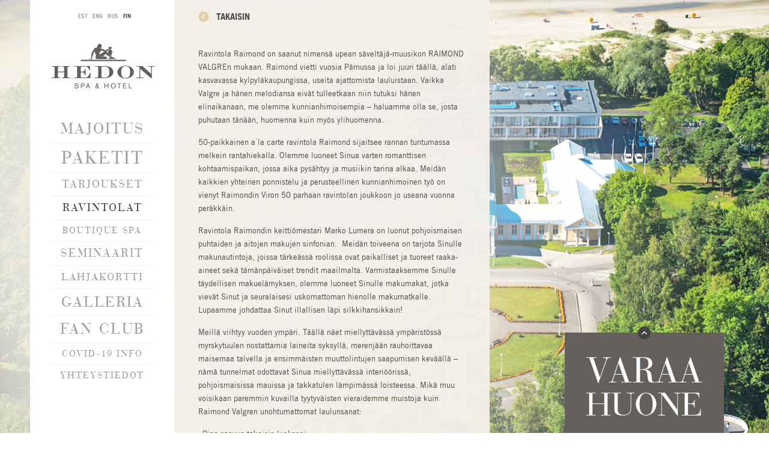

--- FILE ---
content_type: text/html; charset=UTF-8
request_url: https://www.hedonspa.com/fi/ravintola/ruokalista/
body_size: 13095
content:
<!doctype html>
<!--[if IE 7]>         <html class="no-js lt-ie9 lt-ie8"> <![endif]-->
<!--[if IE 8]>         <html class="no-js lt-ie9"> <![endif]-->
<!--[if gt IE 8]><!-->
<html lang="fi" prefix="og: http://ogp.me/ns#" class="no-js">
<!--<![endif]-->
<head>
	<meta charset="UTF-8">
	<meta name="viewport" content="width=device-width,initial-scale=1, maximum-scale=1,user-scalable=no">
	<title>RAVINTOLA RAIMOND - Hedon SPA - Hedon SPA</title>
	<meta name="author" content="gotoAndPlay">
		<link rel="alternate" hreflang="fi" href="https://www.hedonspa.com/fi/ravintola/ruokalista/" />

<!-- This site is optimized with the Yoast SEO plugin v4.5 - https://yoast.com/wordpress/plugins/seo/ -->
<link rel="canonical" href="https://www.hedonspa.com/fi/ravintola/ruokalista/" />
<meta property="og:locale" content="fi_FI" />
<meta property="og:type" content="article" />
<meta property="og:title" content="RAVINTOLA RAIMOND - Hedon SPA" />
<meta property="og:description" content="Ravintola Raimond on saanut nimensä upean säveltäjä-muusikon RAIMOND VALGREn mukaan. Raimond vietti vuosia Pärnussa ja loi juuri täällä, alati kasvavassa kylpyläkaupungissa, useita ajattomista lauluistaan. Vaikka Valgre ja hänen melodiansa eivät tulleetkaan niin tutuksi hänen elinaikanaan, me olemme kunnianhimoisempia – haluamme olla se, josta puhutaan tänään, huomenna kuin myös ylihuomenna. 50-paikkainen a´la carte ravintola Raimond sijaitsee... View Article" />
<meta property="og:url" content="https://www.hedonspa.com/fi/ravintola/ruokalista/" />
<meta property="og:site_name" content="Hedon SPA" />
<!-- / Yoast SEO plugin. -->

<link rel='dns-prefetch' href='//s.w.org' />
		<script type="text/javascript">
			window._wpemojiSettings = {"baseUrl":"https:\/\/s.w.org\/images\/core\/emoji\/2.2.1\/72x72\/","ext":".png","svgUrl":"https:\/\/s.w.org\/images\/core\/emoji\/2.2.1\/svg\/","svgExt":".svg","source":{"concatemoji":"https:\/\/www.hedonspa.com\/wp-includes\/js\/wp-emoji-release.min.js?ver=4.7.31"}};
			!function(t,a,e){var r,n,i,o=a.createElement("canvas"),l=o.getContext&&o.getContext("2d");function c(t){var e=a.createElement("script");e.src=t,e.defer=e.type="text/javascript",a.getElementsByTagName("head")[0].appendChild(e)}for(i=Array("flag","emoji4"),e.supports={everything:!0,everythingExceptFlag:!0},n=0;n<i.length;n++)e.supports[i[n]]=function(t){var e,a=String.fromCharCode;if(!l||!l.fillText)return!1;switch(l.clearRect(0,0,o.width,o.height),l.textBaseline="top",l.font="600 32px Arial",t){case"flag":return(l.fillText(a(55356,56826,55356,56819),0,0),o.toDataURL().length<3e3)?!1:(l.clearRect(0,0,o.width,o.height),l.fillText(a(55356,57331,65039,8205,55356,57096),0,0),e=o.toDataURL(),l.clearRect(0,0,o.width,o.height),l.fillText(a(55356,57331,55356,57096),0,0),e!==o.toDataURL());case"emoji4":return l.fillText(a(55357,56425,55356,57341,8205,55357,56507),0,0),e=o.toDataURL(),l.clearRect(0,0,o.width,o.height),l.fillText(a(55357,56425,55356,57341,55357,56507),0,0),e!==o.toDataURL()}return!1}(i[n]),e.supports.everything=e.supports.everything&&e.supports[i[n]],"flag"!==i[n]&&(e.supports.everythingExceptFlag=e.supports.everythingExceptFlag&&e.supports[i[n]]);e.supports.everythingExceptFlag=e.supports.everythingExceptFlag&&!e.supports.flag,e.DOMReady=!1,e.readyCallback=function(){e.DOMReady=!0},e.supports.everything||(r=function(){e.readyCallback()},a.addEventListener?(a.addEventListener("DOMContentLoaded",r,!1),t.addEventListener("load",r,!1)):(t.attachEvent("onload",r),a.attachEvent("onreadystatechange",function(){"complete"===a.readyState&&e.readyCallback()})),(r=e.source||{}).concatemoji?c(r.concatemoji):r.wpemoji&&r.twemoji&&(c(r.twemoji),c(r.wpemoji)))}(window,document,window._wpemojiSettings);
		</script>
		<style type="text/css">
img.wp-smiley,
img.emoji {
	display: inline !important;
	border: none !important;
	box-shadow: none !important;
	height: 1em !important;
	width: 1em !important;
	margin: 0 .07em !important;
	vertical-align: -0.1em !important;
	background: none !important;
	padding: 0 !important;
}
</style>
<link rel='stylesheet' id='global-css-css'  href='https://www.hedonspa.com/wp-content/themes/hedonspan/inc/global.1.2.17.min.css?ver=4.7.31' media='all' />
<link rel='stylesheet' id='maksekeskus-api-css'  href='https://www.hedonspa.com/wp-content/themes/hedonspan/maksekeskus/assets/css/eabi_maksekeskus.css?ver=4.7.31' media='all' />
<link rel='https://api.w.org/' href='https://www.hedonspa.com/fi/wp-json/' />
<link rel="alternate" type="application/json+oembed" href="https://www.hedonspa.com/fi/wp-json/oembed/1.0/embed?url=https%3A%2F%2Fwww.hedonspa.com%2Ffi%2Fravintola%2Fruokalista%2F" />
<link rel="alternate" type="text/xml+oembed" href="https://www.hedonspa.com/fi/wp-json/oembed/1.0/embed?url=https%3A%2F%2Fwww.hedonspa.com%2Ffi%2Fravintola%2Fruokalista%2F&#038;format=xml" />
	<!--[if lt IE 9]>
<script src="https://www.hedonspa.com/wp-content/themes/hedonspan/inc/js/html5shiv.js"></script>
<![endif]-->
	<!-- Google Tag Manager -->
	<script>(function(w,d,s,l,i){w[l]=w[l]||[];w[l].push({'gtm.start':
	new Date().getTime(),event:'gtm.js'});var f=d.getElementsByTagName(s)[0],
	j=d.createElement(s),dl=l!='dataLayer'?'&l='+l:'';j.async=true;j.src=
	'https://www.googletagmanager.com/gtm.js?id='+i+dl;f.parentNode.insertBefore(j,f);
	})(window,document,'script','dataLayer','GTM-WVJ38P');</script>
	<!-- End Google Tag Manager -->
</head>
<body class="page-ruokalista parent-ravintola default.">
		<!-- Google Tag Manager (noscript) -->
	<noscript><iframe src="https://www.googletagmanager.com/ns.html?id=GTM-WVJ38P"
	height="0" width="0" style="display:none;visibility:hidden"></iframe></noscript>
	<!-- End Google Tag Manager (noscript) -->
	<!-- Facebook Pixel Code -->
	<script>
	  !function(f,b,e,v,n,t,s)
	  {if(f.fbq)return;n=f.fbq=function(){n.callMethod?
	  n.callMethod.apply(n,arguments):n.queue.push(arguments)};
	  if(!f._fbq)f._fbq=n;n.push=n;n.loaded=!0;n.version='2.0';
	  n.queue=[];t=b.createElement(e);t.async=!0;
	  t.src=v;s=b.getElementsByTagName(e)[0];
	  s.parentNode.insertBefore(t,s)}(window, document,'script',
	  'https://connect.facebook.net/en_US/fbevents.js');
	  fbq('init', '255141935591527');
	  fbq('track', 'PageView');
	</script>
	<noscript>
	  <img height="1" width="1" style="display:none" 
	       src="https://www.facebook.com/tr?id=255141935591527&ev=PageView&noscript=1"/>
	</noscript>
	<!-- End Facebook Pixel Code -->
	
	
	<a href="https://www.hedonspa.com/fi/yhteystiedot/" class="location-back back-link" title="Yhteystiedot">Takaisin</a>
	<a href="#" class="view-gallery-tablet view-text" title="">
		<span class="view-text">Vaata teksti</span>
	</a>
	<div class="slider-container mobile-hidden">
		<div class="bg-slider">
			<div class="slide" style="background-image: url(https://www.hedonspa.com/wp-content/uploads/2014/01/hedon-spa-hotel-web-front-1920pxl-blur.jpg);"></div>		</div>
		<div id="map-container"></div>
				<script>
			var DEFAULT_BACKGROUND = "https://www.hedonspa.com/wp-content/uploads/2014/01/hedon-spa-hotel-web-front-1920pxl-blur.jpg";
		</script>
			</div>
	<div class="wtf-container">
		<div class="bar-container">
			<header class="site-header">
				<nav class="lang-nav"><ul class="menu"><li class="menu-item"><a href="https://www.hedonspa.com/" class="flag flag-et">EST</a></li><li class="menu-item"><a href="https://www.hedonspa.com/en/" class="flag flag-en">ENG</a></li><li class="menu-item"><a href="https://www.hedonspa.com/ru/" class="flag flag-ru">RUS</a></li><li class="menu-item current-menu-item"><a href="https://www.hedonspa.com/fi/ravintola/ruokalista/" class="flag flag-fi">FIN</a></li></ul></nav>
				<h1 class="logo"> <a href="https://www.hedonspa.com/fi/" class="logo-link ajax-link">Hedon SPA &amp; Hotel</a> </h1>
				<nav class="site-nav">
					<button class="open-menu only-mobile">
						<div>
							<span class="open">Avaa valikko</span>
							<span class="close">Sulje valikko</span>
						</div>
					</button>
					<ul id="menu-menu-fi" class="menu"><li class="menu-item menu-item-type-post_type menu-item-object-page page-2495 menu-item-2555"><a title="MAJOITUS" href="https://www.hedonspa.com/fi/majoitus/"><span>MAJOITUS</span></a></li>
<li class="menu-item menu-item-type-post_type menu-item-object-page page-2513 menu-item-2551"><a title="Paketit" href="https://www.hedonspa.com/fi/paketit/"><span>Paketit</span></a></li>
<li class="menu-item menu-item-type-post_type menu-item-object-page page-11805 menu-item-11809"><a title="Tarjoukset" href="https://www.hedonspa.com/fi/tarjoukset/"><span>Tarjoukset</span></a></li>
<li class="menu-item menu-item-type-post_type menu-item-object-page current-page-ancestor page-2521 menu-item-2550"><a title="Ravintolat" href="https://www.hedonspa.com/fi/ravintola/"><span>Ravintolat</span></a></li>
<li class="menu-item menu-item-type-post_type menu-item-object-page page-2539 menu-item-2548"><a title="Boutique Spa" href="https://www.hedonspa.com/fi/spa-2/"><span>Boutique Spa</span></a></li>
<li class="menu-item menu-item-type-post_type menu-item-object-page page-2533 menu-item-2549"><a title="seminaarit" href="https://www.hedonspa.com/fi/seminaarit/"><span>seminaarit</span></a></li>
<li class="external menu-item menu-item-type-custom menu-item-object-custom page-12877 menu-item-12877"><a title="Lahjakortti" href="https://kinkekaart.hedonspa.com/fi/"><span>Lahjakortti</span></a></li>
<li class="menu-item menu-item-type-post_type menu-item-object-page page-2500 menu-item-2554"><a title="Galleria" href="https://www.hedonspa.com/fi/galleria/"><span>Galleria</span></a></li>
<li class="menu-item menu-item-type-post_type menu-item-object-page page-9405 menu-item-10418"><a title="FAN CLUB" href="https://www.hedonspa.com/fi/hedon-fan-club-kanta-asiakasohjelma/"><span>FAN CLUB</span></a></li>
<li class="menu-item menu-item-type-custom menu-item-object-custom page-11660 menu-item-11660"><a title="COVID-19 INFO" href="https://www.hedonspa.com/en/accommodation/welfare-and-safety/"><span>COVID-19 INFO</span></a></li>
<li class="menu-item menu-item-type-post_type menu-item-object-page menu-item-has-children page-2498 menu-item-2623"><a title="Yhteystiedot" href="https://www.hedonspa.com/fi/yhteystiedot/"><span>Yhteystiedot</span></a></li>
</ul>					</nav>
				</header>
			</div>
			<div class="slider-container only-mobile">
				<div class="bg-slider">
					<div class="slide" style="background-image: url(https://www.hedonspa.com/wp-content/uploads/2014/01/hedon-spa-hotel-web-front-1920pxl-blur.jpg);"></div>				</div>
				<div id="map-container-2"></div>
								<script>
					var DEFAULT_BACKGROUND = "https://www.hedonspa.com/wp-content/uploads/2014/01/hedon-spa-hotel-web-front-1920pxl-blur.jpg";
				</script>
							</div>
			<div class="content-container ajax-holder">
<div class="page-container is-subpage">
	<a href="#" class="view-gallery-tablet view-photo" title="">
		<span class="view-photo">Katso kuva</span>
	</a>
	<div class="main-container page">
		<div class="content">
		<p>&nbsp;</p>
<p>&nbsp;</p>
	</div>
		<nav class="page-menu"><ul class="menu"><li class="menu-item"><a href="https://www.hedonspa.com/fi/ravintola/ruokalista/" class="subpage-link page-ruokalista parent-ravintola default." data-id="2528" data-class="page-ruokalista parent-ravintola default.">RAVINTOLA RAIMOND</a></li><li class="menu-item"><a href="https://www.hedonspa.com/fi/ravintola/9029-2/" class="subpage-link page-9029-2 parent-ravintola default." data-id="9029" data-class="page-9029-2 parent-ravintola default.">RESTO AKORD</a></li><li class="menu-item"><a href="https://www.hedonspa.com/fi/ravintola/juomalista/" class="subpage-link page-juomalista parent-ravintola default." data-id="8987" data-class="page-juomalista parent-ravintola default.">JUOMALISTA</a></li><li class="menu-item"><a href="https://www.hedonspa.com/fi/ravintola/lobby-baari/" class="subpage-link page-lobby-baari parent-ravintola default." data-id="5999" data-class="page-lobby-baari parent-ravintola default.">HEDON BAARI</a></li></ul></nav>				<div class="cta default ">Makunautintoja kaikille aisteille</div>
	</div>
	<div class="main-container subpage subpage-9029">
		<a href="https://www.hedonspa.com/fi/ravintola/" class="back-link" data-classes="page-ravintola default." title="Ravintolat">Takaisin</a>
		<div class="content">
	<p>Hedon SPA&amp;Hotel on hienostunut ja romanttinen Pärnun rannalla sijaitseva spahotelli, josta löytyy fine dining ravintola Raimond. Haaveilimme Raimondin rinnalle toista hyvää ja hieman rennompaa ruokailupaikkaa, jossa valikoimalla ei olisi mitään rajoja. Haave tuli todeksi ja vuoden 2016 alussa hyvässä harmonisessa yhteistyössä ravintola Raimondin kanssa näki päivänvalon ravintola Akord.<br />
Niin lähti säveltäjä (=Raimond Valgre) vaeltamaan rannalle ja löysi sieltä eksyneen sävelen (=akord), jonka hän toi mäntyjen alle kaikumaan, rantahiekkaa varpaisen välissään tai talvinen pipo tiukasti päässään. Enää ei tarvitse odottaa ja haaveilla, että se lyhyt kesä tulisi grillintuoksuineen. Ravintola Akord tuo kesän lämmön sydämeesi ja palvelee sinua Pärnun rannalla läpi vuoden.</p>
<p>Akordissa on talvella 40 asiakaspaikkaa, mutta kesällä Akrod valtaa myös terassimme, josta löytyy istuin 100 vieraalle. Akord on valinnut suunnan, joka sopii mainiosti yhteen auringonlaskun ja rantahiekan kanssa; elävällä tulella valmistetut verrattomat lihat, merellisen kaupungin kalaruuat sekä herkulliset merenelävät. Menusta ei puutu myöskään kasviruokia, pastoja tai jälkiruokia – kaikki suoraan grillistä.</p>
<p>Ravintola Akordissa saat olla juuri sitä mitä olet, olla itse oma kokkisi. Me valmistamme herkulliset grilliruuat, joissa sinä rakennat niistä juuri itsellesi mieluisan aterian.</p>
<p>Tutustu myös meidän fine dining ravintolaamme ravintola <a href="https://www.hedonspa.com/fi/ravintola/ruokalista/" target="_blank" rel="noopener noreferrer">Raimond</a>.</p>
<p><strong>Aukioloajat:</strong><br />
Su – To 12:00 – 23:00; (keittiö on auki kello 22:00 saakka)<br />
Pe – La 12:00 – 00:00; (keittiö on auki kello 22:30 saakka)</p>
<p><strong>Tiedustelut ja pöytävaraukset</strong><br />
Puh.: <a href="tel:+37255562686">+372 555 62 686</a><br />
E-mail: <a href="mailto:akord@hedonspa.com">akord@hedonspa.com</a></p>
<p><a href="https://www.facebook.com/hedonspa?ref=hl">Löydät meidät myös Facebookista</a></p>
<h1 id="portletHeader"><a href="https://v2.tableonline.fi/instabook/bookings/itRoSLY/selection?locale=fi" target="_blank" rel="noopener noreferrer"><strong>Varaa pöytä</strong></a></h1>
</div>
<div class="accordion">
		<div class="item">
		<h3 class="title">GRILLIMENU <i class="icon icon-arrow-light"></i></h3>
		<div class="content">
			<p><p><strong>GRILLIMENU</strong></p>
<p><strong>Ruokalistamme rakennettu siten, että Sinä voit rakentaa siitä juuri Sinulle mieleisen annoksen.</strong></p>
<p><strong>Katajaleipää, hapanleipää, focacciaa 7 €<br /></strong>tomaatti-artisokkasalsaa, pekonimarmeladia, kreemiä grillatusta paprikasta, oliivitapenadea</p>
<p>&nbsp;</p>
<p><strong>ALKUUN </strong></p>
<p><strong>Akordin kimchiä</strong> <strong>5 €</strong></p>
<p><strong>Överiranskalaiset 14 €<br /></strong>ravunpyrstöjä ja tryffelijuustoa</p>
<p><strong>Paneroitua kanaa 12 €<br /></strong>tryffelimajoneesia</p>
<p><strong>Barbeque-glaseerattuja possun ribsejä 15 €</strong></p>
<p><strong>Kukkakaalia 10 €<br /></strong>avokadomajoneesia, teriyakia, seesamia</p>
<p>&nbsp;</p>
<p><strong>AKORDIN SUOSIKIT</strong></p>
<p><strong>Tiikerikatkarapuja taikinakuoressa 12 €<br /></strong>makeaa chilikastiketta</p>
<p><strong>Kanansiipiä 12 €<br /></strong>kookos-chilikastikkeessa</p>
<p><strong>Naudanlihatartaria 19 €<br /></strong>ranskanperunoita, kapriksia, sipulia, virolaista sardellia, piparjuurimajoneesia</p>
<p>&nbsp;</p>
<p><strong>JAETTAVAKSI KAHDELLE</strong></p>
<p><strong>mausteisia juustopalloja, tiikerikatkarapuja taikinakuoressa, ahventa oluttaikinassa, Dirhamin kylän savulohta, kanansiipiä, possun ribsejä 41 €<br /></strong>kimchiä, ranskanperunoita, marinoituja kasviksia, oliiveja, tryffelimajoneesia,<br />grillattuja sieniä, katajaleipää, hapanleipää, focacciaa</p>
<p><strong> </strong></p>
<p><strong>SALAATIT</strong></p>
<p><strong>Stracciatella-juusto</strong> <strong>16 €<br /></strong>kirsikkatomaatteja, rapeaa riisipaperia, pestoa ja salaatinlehtiä</p>
<p><strong>Burrata-juusto</strong> <strong>17 €<br /></strong>grillattua punajuurta, artisokkaa, Serranon kinkkua</p>
<p><strong>Suolataimen</strong> <strong>17 €<br /></strong>tarhapapuja, jääsalaattia, marinoitua inkivääriä, paprikaa ja sinisimpukka-vinaigrettea</p>
<p><strong>Paahtopaisti 17 € <br /></strong>grillatut manteliperunat, marinoitua sipulia, kapris, kirsikkatomaatti</p>
<p>&nbsp;</p>
<p><strong>VOILEIVÄT</strong></p>
<p><strong>Briejuustopatonki 14 €<br /></strong>hunajaisia saksanpähkinöitä, päärynää ja rucolasalaattia</p>
<p><strong>Bao-sämpylä nyhtönaudalla 15 €<br /></strong>avokadoa, marinoitua inkivääriä, rapeaa sipulia ja hoisin-kastiketta</p>
<p><strong>Hapanleipä Dirhamin kylän kylmäsavulohella 15 €<br /></strong>aurinkokuivattuja tomaatteja, marinoitua valkoista retiisiä ja tillimajoneesia</p>
<p>&nbsp;</p>
<p><strong>LISUKKEET</strong></p>
<p>Kirsikkatomaatteja ja salaatinlehtiä <strong>7.50 €</strong></p>
<p>Rapeita bataatteja <strong>7.50 €</strong></p>
<p>Paksuja ranskanperunoita <strong>7.50 €</strong></p>
<p>Grillattuja kasviksia <strong>7.50 €</strong></p>
<p>Perunasosetta ja yrttivoita <strong>7.50 €</strong></p>
<p>Grillattuja sieniä ja chimichurri-kastiketta <strong>7.50 €</strong></p>
<p>&nbsp;</p>
<p><strong>HAMPURILAINEN</strong></p>
<p>Vuohenjuusto <strong>17 €</strong></p>
<p>Naudanliha <strong>18 €</strong></p>
<p>Rapea kana <strong>17 €</strong></p>
<p>&nbsp;</p>
<p><strong>KASVISRUOKA</strong></p>
<p>chimichurri-kastiketta ja valkopapusosetta</p>
<p><strong>Kukkakaalipihvi 17 €</strong></p>
<p>&nbsp;</p>
<p><strong>MERENANTIMET</strong></p>
<p>chili-valkosipuliöljyä</p>
<p><strong>Tiikerikatkaravunpyrstöjä 22 €</strong></p>
<p><strong>Mustekalaa 29 €</strong></p>
<p>&nbsp;</p>
<p><strong>KALA </strong></p>
<p>kapris-tomaatti-oliivikastiketta</p>
<p><strong>Lankkutaimenta 19 €</strong></p>
<p><strong>Jättimeriahvenfileitä 19 €</strong></p>
<p>&nbsp;</p>
<p><strong>LINNUNLIHA</strong></p>
<p><strong>Kana-saslikkia 17 €<br /></strong>limetillä maustettua kreikkalaista jogurttikastiketta</p>
<p><strong>Ankankoipea 19 €<br /></strong>punaviinikastiketta</p>
<p>&nbsp;</p>
<p><strong>NAUDANLIHAA</strong></p>
<p>punaviinikastiketta</p>
<p><strong>Poskea 21 €</strong></p>
<p><strong>Picanhaa 100g 17 €</strong></p>
<p><strong>Sisäfileetä 100g 17 €</strong></p>
<p>&nbsp;</p>
<p><strong>JÄLKIRUOAT</strong></p>
<p><strong>Éclair</strong> (kysy valikoima henkilökunnalta) <strong>6 €</strong></p>
<p><strong>Passionhedelmä-mangokakku 10 €</strong></p>
<p><strong>Suklaafondant 11 €<br /></strong>maitotiivistevaahtoa ja kirsikkakastiketta</p>
<p><strong>Kuplavohveli 10 €<br /></strong>mascarpone-suolakaramellikreemiä ja tuoreita marjoja</p>
</p>
		</div>
	</div>
		<div class="item">
		<h3 class="title">LASTEN MENU <i class="icon icon-arrow-light"></i></h3>
		<div class="content">
			<p><p><strong>LASTEN MENU</strong></p>
<p>PIENEEN NÄLKÄÄN</p>
<p><strong>Kanawrap, sis. vihreää salaattia ja tomaatteja 6 €</strong></p>
<p><strong>Porkkanaa/kurkkua/kukkakaalia/dippikastiketta 4 €</strong></p>
<hr />
<p>SUUREEN NÄLKÄÄN</p>
<p><strong>Paistettua taimenta 8 €</strong></p>
<p><strong>Rapeaa kanaa ja ketsuppia 8 €</strong></p>
<p><strong>Lihapullia kermakastikkeessa 8 €</strong></p>
<p>LISUKKEEKSI</p>
<p>kurkkusalaattia tai perunasosetta tai</p>
<p>pennepastaa</p>
<hr />
<p>JÄLKIRUOAT</p>
<p><strong>Jäätelö 4 €<br /></strong>vanilja/suklaa</p>
<p><strong>Churroja 5 €</strong><br />karamellikastiketta</p>
<p><strong>Pannukakkuja 5 €</strong><br />mansikkahilloa</p>
</p>
		</div>
	</div>
		<div class="item">
		<h3 class="title">GALLERIA <i class="icon icon-arrow-light"></i></h3>
		<div class="content">
			<p><ul class="gallery-list" data-rand="1761911433"><li class="thumb-1761911433"><a href="https://www.hedonspa.com/wp-content/uploads/2018/07/akord_product153.jpg" class="fancybox" rel="fancybox[1761911433]" title="" data-caption=""><img src="https://www.hedonspa.com/wp-content/uploads/2018/07/akord_product153-240x240.jpg" width="120" height="120"></a></li><li class="thumb-1761911433"><a href="https://www.hedonspa.com/wp-content/uploads/2018/07/akord_product158.jpg" class="fancybox" rel="fancybox[1761911433]" title="" data-caption=""><img src="https://www.hedonspa.com/wp-content/uploads/2018/07/akord_product158-240x240.jpg" width="120" height="120"></a></li><li class="thumb-1761911433"><a href="https://www.hedonspa.com/wp-content/uploads/2018/07/akord_product163.jpg" class="fancybox" rel="fancybox[1761911433]" title="" data-caption=""><img src="https://www.hedonspa.com/wp-content/uploads/2018/07/akord_product163-240x240.jpg" width="120" height="120"></a></li><li class="thumb-1761911433"><a href="https://www.hedonspa.com/wp-content/uploads/2018/07/akord_product169.jpg" class="fancybox" rel="fancybox[1761911433]" title="" data-caption=""><img src="https://www.hedonspa.com/wp-content/uploads/2018/07/akord_product169-240x240.jpg" width="120" height="120"></a></li><li class="thumb-1761911433"><a href="https://www.hedonspa.com/wp-content/uploads/2018/07/akord_product183.jpg" class="fancybox" rel="fancybox[1761911433]" title="" data-caption=""><img src="https://www.hedonspa.com/wp-content/uploads/2018/07/akord_product183-240x240.jpg" width="120" height="120"></a></li><li class="thumb-1761911433"><a href="https://www.hedonspa.com/wp-content/uploads/2018/07/akord_product189.jpg" class="fancybox" rel="fancybox[1761911433]" title="" data-caption=""><img src="https://www.hedonspa.com/wp-content/uploads/2018/07/akord_product189-240x240.jpg" width="120" height="120"></a></li></ul>
</p>
		</div>
	</div>
	</div>
<div class="cta default default "></div>
	</div>
		<div class="main-container subpage subpage-8987">
		<a href="https://www.hedonspa.com/fi/ravintola/" class="back-link" data-classes="page-ravintola default." title="Ravintolat">Takaisin</a>
		<div class="content">
	<p><a href="https://www.hedonspa.com/f/Hedon_drink_menu.pdf" target="_blank" rel="noopener noreferrer">JUOMALISTA</a></p>
</div>
<div class="cta default default default "></div>
	</div>
		<div class="main-container subpage subpage-5999">
		<a href="https://www.hedonspa.com/fi/ravintola/" class="back-link" data-classes="page-ravintola default." title="Ravintolat">Takaisin</a>
		<div class="content">
	<p><strong>HEDON BAARI</strong></p>
<p>Hotellimme ensimmäisellä kerroksella sijaitsee pohjoismaiseen tyyliin sisustettu viihtyisä Hedon baari, mikä sopii hyvin niin businesstapaamisiin kuin mukaviin hetkiin yhdessä ystävien kanssa. Baarissa voit rentoutua mukavissa suurissa Norra-suunnittelijoiden suunnittelemissa NORR11 tammisissa nojatuoleissa ja nauttia baarimme tunnelmasta sekä mainioista drinkeistä.<br />
Hedon baarin cocktail-menusta löydät niin klassisia kuin myös trendikkäitä uusia juomia. Baarimme ammattilaiset luovat jatkuvasti uusia maistuvia drinkkejä nautittavaksesi. Kesällä Hedon baari levittäytyy merenääriselle terassillemme, jossa juomien lisäksi voit nauttia kesäpäivänä ja –iltana kauniista näköalasta. Talvella voit rentoutua ja nauttia omia lempijuomiasi viihtyisässä takkahuoneessamme takkatulen ääressä.</p>
<p>Tavoitteemme ei ole tarjota vieraallemme vain kahvia, vaan luoda kokonainen kahvimaailma. Jokainen meistä tarvitsee välillä aikaa itselleen;  pehmeyttä ja lämpöä &#8211; juuri sitä, mitä hyvä kahvi tarjoaa. Italialainen Caffé Veronesin kahvi hellii sinua päivän mittaan – aamulla herätessäsi, bisnestapaamisissa, hyvän ruuan jälkeen tai mukavana kahvihetkenä ystävän seurassa. Kahvimme on korkealaatuista ja se on valmistettu perinteitä noudattaen käsityönä. Kahvivalikoimastamme löytyvät kahvit kaikkiin makuihin: cafe lattet, espressot, cappuccinot, macchiatot ja americanot. Lisäksi valikoimastamme löydät kevyitä suupaloja sekä valikoiman ihania kakkuja, jotka on valmistettu omassa keittiössämme loistavien kokkiemme toimesta.</p>
<p>Illallisen alkuun tarjoilemme erilaisia aperitiiveja ja illallisen lopuksi herkulliset makunautinnot päättävät ja illan lopettavat suurenmoiset digestivet.</p>
<p><strong>LOBBY BAARIN aukioloajat</strong></p>
<p>Kesäiset aukioloajat<br />
Ma – Su             <strong>11:00 &#8211; 00:00</strong></p>
<p>Talviset aukioloajat<br />
Su – To           <strong>11:00 &#8211; 23:00</strong><br />
Pe – La           <strong>11:00 &#8211; 00:00</strong></p>
<p>&nbsp;</p>
<ul class="gallery-list" data-rand="801811334"><li class="thumb-801811334"><a href="https://www.hedonspa.com/wp-content/uploads/2016/07/image00002.jpeg" class="fancybox" rel="fancybox[801811334]" title="" data-caption=""><img src="https://www.hedonspa.com/wp-content/uploads/2016/07/image00002-240x240.jpeg" width="120" height="120"></a></li><li class="thumb-801811334"><a href="https://www.hedonspa.com/wp-content/uploads/2016/07/image00013.jpeg" class="fancybox" rel="fancybox[801811334]" title="" data-caption=""><img src="https://www.hedonspa.com/wp-content/uploads/2016/07/image00013-240x240.jpeg" width="120" height="120"></a></li><li class="thumb-801811334"><a href="https://www.hedonspa.com/wp-content/uploads/2016/07/image00015.jpeg" class="fancybox" rel="fancybox[801811334]" title="" data-caption=""><img src="https://www.hedonspa.com/wp-content/uploads/2016/07/image00015-240x240.jpeg" width="120" height="120"></a></li><li class="thumb-801811334"><a href="https://www.hedonspa.com/wp-content/uploads/2016/07/image00020.jpeg" class="fancybox" rel="fancybox[801811334]" title="" data-caption=""><img src="https://www.hedonspa.com/wp-content/uploads/2016/07/image00020-240x240.jpeg" width="120" height="120"></a></li><li class="thumb-801811334"><a href="https://www.hedonspa.com/wp-content/uploads/2016/07/image00006.jpeg" class="fancybox" rel="fancybox[801811334]" title="" data-caption=""><img src="https://www.hedonspa.com/wp-content/uploads/2016/07/image00006-240x240.jpeg" width="120" height="120"></a></li><li class="thumb-801811334"><a href="https://www.hedonspa.com/wp-content/uploads/2016/07/image00022.jpeg" class="fancybox" rel="fancybox[801811334]" title="" data-caption=""><img src="https://www.hedonspa.com/wp-content/uploads/2016/07/image00022-240x240.jpeg" width="120" height="120"></a></li></ul>
<p><strong> </strong></p>
</div>
<div class="cta default default default default "></div>
	</div>
		<div class="main-container subpage subpage-2528 current-subpage-item">
		<a href="https://www.hedonspa.com/fi/ravintola/" class="back-link" data-classes="page-ravintola default." title="Ravintolat">Takaisin</a>
		<div class="content">
	<p>Ravintola Raimond on saanut nimensä upean säveltäjä-muusikon RAIMOND VALGREn mukaan. Raimond vietti vuosia Pärnussa ja loi juuri täällä, alati kasvavassa kylpyläkaupungissa, useita ajattomista lauluistaan. Vaikka Valgre ja hänen melodiansa eivät tulleetkaan niin tutuksi hänen elinaikanaan, me olemme kunnianhimoisempia – haluamme olla se, josta puhutaan tänään, huomenna kuin myös ylihuomenna.</p>
<p>50-paikkainen a´la carte ravintola Raimond sijaitsee rannan tuntumassa melkein rantahiekalla. Olemme luoneet Sinua varten romanttisen kohtaamispaikan, jossa aika pysähtyy ja musiikin tarina alkaa. Meidän kaikkien yhteinen ponnistelu ja perusteellinen kunnianhimoinen työ on vienyt Raimondin Viron 50 parhaan ravintolan joukkoon jo useana vuonna peräkkäin.</p>
<p>Ravintola Raimondin keittiömestari Marko Lumera on luonut pohjoismaisen puhtaiden ja aitojen makujen sinfonian.  Meidän toiveena on tarjota Sinulle makunautintoja, joissa tärkeässä roolissa ovat paikalliset ja tuoreet raaka-aineet sekä tämänpäiväiset trendit maailmalta. Varmistaaksemme Sinulle täydellisen makuelämyksen, olemme luoneet Sinulle makumakat, jotka vievät Sinut ja seuralaisesi uskomattoman hienolle makumatkalle. Lupaamme johdattaa Sinut illallisen läpi silkkihansikkain!</p>
<p>Meillä viihtyy vuoden ympäri. Täällä näet miellyttävässä ympäristössä myrskytuulen nostattamia laineita syksyllä, merenjään rauhoittavaa maisemaa talvella ja ensimmäisten muuttolintujen saapumisen keväällä – nämä tunnelmat odottavat Sinua miellyttävässä interiöörissä, pohjoismaisissa mauissa ja takkatulen lämpimässä loisteessa. Mikä muu voisikaan paremmin kuvailla tyytyväisten vieraidemme muistoja kuin Raimond Valgren unohtumattomat laulunsanat:</p>
<p>„Pian saavun takaisin luoksesi.<br />
Tuokoon tuulet sinulle terveiseni.<br />
Kertokoon sulle sen, mitä tuntee sydämeni…<br />
Takaisin sinun luoksesi saavun ma.“</p>
<p>Illan makunautinnot antavat päivälle täydellisen lopun!</p>
<p><strong>Aukioloajat:</strong><br />
Ti – To 18:00 – 23:00; (keittiö on auki kello 22:00 saakka)<br />
Pe – La 18:00 – 00:00; (keittiö on auki kello 22:30 saakka)</p>
<p><strong>Tiedustelut ja pöytävaraukset</strong><br />
Puh.: +372 555 62 686<br />
E-mail: <a href="mailto:%20info@restoranraimond.ee">info@restoranraimond.ee</a></p>
<p><a href="https://www.facebook.com/hedonspa?ref=hl">Löydät meidät myös Facebookista</a></p>
<h1 id="portletHeader"><a href="https://v2.tableonline.fi/instabook/bookings/eYHLuYe/selection?locale=fi" target="_blank" rel="noopener noreferrer"><strong>Varaa pöytä</strong></a></h1>
</div>
<div class="accordion">
		<div class="item">
		<h3 class="title">RAIMONDIN GOURMET-MATKA <i class="icon icon-arrow-light"></i></h3>
		<div class="content">
			<p><p><strong>RAIMONDIN GOURMET-MATKA</strong></p>
<p><strong>Keittiömestarin tervehdys<br /></strong>siiliorakasta/uunivalkosipulia<br /><em>croissant</em>/Viinamärdi<br />Pärnunlahden kalansaalis/sitruunaruohoa<br />ankansydäntä/kurpitsaa</p>
<p><strong>Leipomotuotteet<br /></strong>vaahdotettua voita/karamellivoita/katajavoita<br />aamiaispuuroleipää/karask-leipää/mustaa leipää</p>
<p><strong>ENSIMMÄINEN ALKURUOKA<br /></strong><strong>Kaali-<em>cannelloni<br /></em></strong>munakoisoa/tomaattia/ravintohiivaa/Parveggio</p>
<p><strong>TOINEN ALKURUOKA<br /></strong><strong>Osteri-<em>velout</em></strong><strong><em>é<br /></em></strong>ahventa/kuhaa/mustatäplätokkoa</p>
<p><strong>Maunpuhdistaja</strong></p>
<p><strong>PÄÄRUOAN VALINTA<br /></strong><strong>Kuhaa<br /></strong>porkkanaa/palsternakkaa/vaniljaa/fenkolia</p>
<p><em>tai</em></p>
<p><strong>Naudanlihaa<br /></strong>peruna-<em>churro</em>/kurpitsaa/ruusukaalia/<em>demi-glace</em></p>
<p><strong>Esijälkiruoka<br /></strong>ruusukvitteniä/Pärnumaan maakunnan hunajaa/„lumi”</p>
<p><strong>JÄLKIRUOKA<br /></strong><strong>Valrhona<br /></strong>kirsikka/kahvi/<em>brownie</em>/praliini</p>
<p><strong>Jälkiruokamestarin tervehdys<br /></strong>makeaa/su0laista/hapanta/katkeraa</p>
<p><strong><em>4 ruokalajin gourmet-matka 91 €<br /></em></strong><strong><em>Yhteen sovitettu viinivalikoima 36 €<br /></em></strong><strong><em>Premium-viinivalikoima 82 €<br /></em></strong><strong><em>Yhteen sovitettu alkoholittomien juomien valikoima 36 €</em></strong></p>
</p>
		</div>
	</div>
		<div class="item">
		<h3 class="title">À LA CARTE MENU <i class="icon icon-arrow-light"></i></h3>
		<div class="content">
			<p><p><strong>À LA CARTE MENU</strong></p>
<p><strong>YKSINOMAINEN KAVIAARI- JA OSTERIMENU</strong></p>
<p><strong>OSTEREITA</strong></p>
<p><strong>Tuoreita OSTRA REGAL – ostereita </strong><strong>2 kpl / 6 kpl / 12 kpl &#8211; 12 € / 34 € / 66 €<br /></strong>melonia/piparjuurta/sitruunaa/sipulivinaigrettea</p>
<p><strong>KAVIAARIRUOKALISTA</strong></p>
<p><strong>NÖVA<br /></strong>20 g / 50 g <strong>60 € / 125 €</strong></p>
<p><strong>LEMBERG<br /></strong>10 g / 50 g <strong>30 € / 125 €</strong></p>
<p><strong>STURIA<br /></strong>10 g / 50 g <strong>30 € / 125 €</strong></p>
<p><strong>KAVIAARIMAKUMATKA</strong></p>
<p><strong>NÖVA / LEMBERG / STURIA 115 €</strong></p>
<p><strong>Lisuke:<br /></strong>tattariblinejä/hapankermaa/kananmunageeliä/sipulivinaigrettea/maa-artisokkajäätelöä</p>
<hr />
<p><strong>RAIMONDIN SUOSIKIT</strong></p>
<p><strong>Leipomotuotteet</strong><strong> kahdelle 8 €<br /></strong>vaahdotettua voita/karamellivoita/katajavoita<br />aamiaispuuroleipää/karask-leipää/mustaa leipää</p>
<p><strong>Virolaisten tilojen juustolajitelma 27 €<br /></strong>aprikoosia/leipomotuotteita/mustaa valkosipulia</p>
<hr />
<p><strong>ALKURUOAT</strong></p>
<p><strong>Pärnunlahden ahven 19 €<br /></strong>siiliorakasta/persiljanjuurta/kurpitsaa/sitrusta</p>
<p><strong>Höyrytettyä mustaa turskaa 20 €<br /></strong>&#8221;valkoinen ruusu&#8221;/sitruunaruohoa/kirjolohen mätiä/kinuskia</p>
<p><strong>Savustettua ankkaa ja ankansydäntä 19 €<br /></strong>peltomarjaa/hasselpähkinää/shimeji /seljaa</p>
<p><strong>Hirvenliha-<em>carpaccio </em>21 €<br /></strong>perunoita/kantarelleja/valkosipulia/chiliä</p>
<p><strong>Wagyu-naudanlihaa 32 €<br /></strong>mustajuurta/sipulia/sinappia/misoa</p>
<p><strong>Kaali-<em>cannelloni </em>16 €<br /></strong>munakoisoa/tomaattia/ravintohiivaa/Parveggio</p>
<p><strong>Osteri-<em>velout</em></strong><strong><em>é </em></strong><strong>19 €<br /></strong>ahventa/kuhaa/mustatäplätokkoa</p>
<hr />
<p><strong>PÄÄRUOAT</strong></p>
<p><strong>Siiliorakasta 26 €<br /></strong>punajuurta/kukkakaalia/lehtikaalia/pinaattia<strong> </strong></p>
<p><strong>Kuhaa 32 €<br /></strong>porkkanaa/palsternakkaa/vaniljaa/fenkolia</p>
<p><strong>Fasaania 32 €<br /></strong>raaka tattaria/punajuuri-<em>croissant</em>/ruusunmarjahilloa/tatteja</p>
<p><strong>Naudanlihaa 35 €<br /></strong>peruna-<em>churro</em>/kurpitsaa/ruusukaalia/<em>demi-glace</em></p>
<p><strong>Lammasta 35 €<br /></strong>maa-artisokkaa/maissia/Viinamärdi/mustaa valkosipulia</p>
<hr />
<p><strong>JÄLKIRUOAT</strong></p>
<p><strong>Valrhona 17 €<br /></strong>kirsikka/kahvi/<em>brownie</em>/praliini</p>
<p><strong>Omenaa 16 €<br /></strong>Jaanihanso/vaniljaa/luumua/kanelia</p>
<p><strong>Metsä 17 €<br /></strong>Pärnumaan maakunnan hunajaa/karpaloa/katajanmarjaa/kantarelleja</p>
<p><strong>Vadelmaa 16 €<br /></strong>mantelia/mysliä/vaahterasiirappia/kookosta</p>
</p>
		</div>
	</div>
		<div class="item">
		<h3 class="title">LASTEN MENU <i class="icon icon-arrow-light"></i></h3>
		<div class="content">
			<p><p><strong>LASTEN MENU</strong></p>
<p>PIENEEN NÄLKÄÄN</p>
<p><strong>Kanawrap, sis. vihreää salaattia ja tomaatteja 6 €</strong></p>
<p><strong>Porkkanaa/kurkkua/kukkakaalia/dippikastiketta 4 €</strong></p>
<hr />
<p>SUUREEN NÄLKÄÄN</p>
<p><strong>Paistettua taimenta 8 €</strong></p>
<p><strong>Rapeaa kanaa ja ketsuppia 8 €</strong></p>
<p><strong>Lihapullia kermakastikkeessa 8 €</strong></p>
<p>LISUKKEEKSI</p>
<p>kurkkusalaattia tai perunasosetta tai</p>
<p>pennepastaa</p>
<hr />
<p>JÄLKIRUOAT</p>
<p><strong>Jäätelö 4 €<br /> </strong>vanilja/suklaa</p>
<p><strong>Churroja 5 €</strong><br /> karamellikastiketta</p>
<p><strong>Pannukakkuja 5 €</strong><br /> mansikkahilloa</p>
</p>
		</div>
	</div>
		<div class="item">
		<h3 class="title">GALLERIA <i class="icon icon-arrow-light"></i></h3>
		<div class="content">
			<p><ul class="gallery-list" data-rand="1651141149"><li class="thumb-1651141149"><a href="https://www.hedonspa.com/wp-content/uploads/2018/07/Peakokk-Marko-Lumera.jpg" class="fancybox" rel="fancybox[1651141149]" title="" data-caption=""><img src="https://www.hedonspa.com/wp-content/uploads/2018/07/Peakokk-Marko-Lumera-240x240.jpg" width="120" height="120"></a></li><li class="thumb-1651141149"><a href="https://www.hedonspa.com/wp-content/uploads/2018/07/0T1A8637.jpg" class="fancybox" rel="fancybox[1651141149]" title="" data-caption=""><img src="https://www.hedonspa.com/wp-content/uploads/2018/07/0T1A8637-240x240.jpg" width="120" height="120"></a></li><li class="thumb-1651141149"><a href="https://www.hedonspa.com/wp-content/uploads/2018/07/0T1A8594.jpg" class="fancybox" rel="fancybox[1651141149]" title="" data-caption=""><img src="https://www.hedonspa.com/wp-content/uploads/2018/07/0T1A8594-240x240.jpg" width="120" height="120"></a></li><li class="thumb-1651141149"><a href="https://www.hedonspa.com/wp-content/uploads/2018/07/0T1A8574.jpg" class="fancybox" rel="fancybox[1651141149]" title="" data-caption=""><img src="https://www.hedonspa.com/wp-content/uploads/2018/07/0T1A8574-240x240.jpg" width="120" height="120"></a></li><li class="thumb-1651141149"><a href="https://www.hedonspa.com/wp-content/uploads/2018/07/0T1A8526.jpg" class="fancybox" rel="fancybox[1651141149]" title="" data-caption=""><img src="https://www.hedonspa.com/wp-content/uploads/2018/07/0T1A8526-240x240.jpg" width="120" height="120"></a></li><li class="thumb-1651141149"><a href="https://www.hedonspa.com/wp-content/uploads/2018/07/0T1A8560.jpg" class="fancybox" rel="fancybox[1651141149]" title="" data-caption=""><img src="https://www.hedonspa.com/wp-content/uploads/2018/07/0T1A8560-240x240.jpg" width="120" height="120"></a></li></ul>
</p>
		</div>
	</div>
	</div>
<div class="cta default default default default default ">Makunautintoja kaikille aisteille</div>
	</div>
	</div>
<script type="text/javascript">
	function init () {
		if (typeof jQuery === 'undefined') {
			setTimeout(init, 100);
		} else {
			jQuery(document).ready(function($) {
				$('body').removeClass().addClass("page-ruokalista parent-ravintola default.");
									$('.site-nav .current-menu-item').removeClass('current-menu-item');
					$('.page-2528').addClass('current-menu-item');
										$('.site-nav .current-menu-item').removeClass('current-menu-item');
					$('.page-2521').addClass('current-menu-item');
									});
		}
	}
	init();
</script>
</div>

<section class="book-modal">

	<h3><span class="mobile-hidden">Varaa</span> <span class="mobile-hidden">huone</span> <i class="icon icon-arrow-dark"></i>

		<span class="only-mobile">Varaa huone</span>

	</h3>

	<div class="content">

		<form action="" class="footer-form">



			<input type="submit" value="Varaa huone">

			<div class="">

				<a href="https://hotel.hedonspa.com/fi" class="cancel" target="_self"></a>

			</div>

		</form>

	</div>

</section>

<footer class="site-footer">

	<div class="payments">

    <!-- EIS logo eraldi real -->
    <div class="payment-logo">
         <a href="https://www.hedonspa.com/f/Salbose_lopparuanne.pdf" target="_blank">
      <img src="https://hedonspa.com/f/eis.jpg" 
     alt="EIS logo" 
     style="max-width: 100px;"> <!-- Suurendame max-width väärtust -->
    </a>
</div>

    <!-- Mastercard ja Visa logod eraldi real -->
    <div class="creditcard-logos">
        <a href="">
            <img src="https://www.hedonspa.com/wp-content/themes/hedonspan/inc/img/mastercard.svg" alt="MasterCard logo" style="width: 50px;">
        </a>

        <a href="">
            <img src="https://www.hedonspa.com/wp-content/themes/hedonspan/inc/img/visa.svg" alt="VISA logo" style="width: 50px;">
        </a>
    </div>

</div>

<style>
    .payments {
    display: flex;
    flex-direction: column;
    align-items: center;
    width: 100%; /* Ensure full width */
}

.payment-logo {
    width: 100%;
    display: flex;
    justify-content: center;
    align-items: center;
    margin-bottom: 20px;
}

.payment-logo a {
    display: flex;
    justify-content: center; /* Center the link itself */
    width: 100%; /* Make the link take full width */
}

.payment-logo img {
    max-width: 100px; /* Instead of fixed width, use max-width */
}

.creditcard-logos {
    display: flex;
    justify-content: center;
    gap: 20px;
    width: 100%;
}
</style>


	<a href="https://www.hedonspa.com/fi/uudiskiri-fi/" class="newsletter-link ajax-link"><i class="icon icon-letter"></i>Liity uutiskirjeeseen</a>

<a href="https://hedonspa.com/f/privpol_fi.pdf">
    Tietosuojakäytäntö</a>
<br>
<br>

	<div class="social">

		<a href="https://www.facebook.com/hedonspa" target="_blank"><i class="icon icon-facebook"></i></a>

		<a href="https://instagram.com/hedon_spa/" target="_blank"><i class="icon icon-insta"></i></a>

		<a href="https://www.youtube.com/channel/UCj18At12F1YyILEIEEbRNFw" target="_blank"><i class="icon icon-youtube"></i></a>

		<a href="https://www.tripadvisor.co.uk/Hotel_Review-g274956-d6570949-Reviews-Hedon_SPA_Hotel-Parnu_Parnu_County.html" target="_blank"><i class="icon icon-trip"></i></a>

	</div>

	<div class="contact">Ranna puiestee 1 Pärnu<br><!--Tel +372 123 4567<br>--><a href="mailto:info@hedonspa.com">info@hedonspa.com</a><br></div>

	<!-- Tripadvisor -->

	<div id="TA_certificateOfExcellence343" class="TA_certificateOfExcellence"><ul id="t115W16" class="TA_links hTGWthma8cmf"><li id="MzdvJxTwVeiJ" class="Han5miYGu5Ev"><a target="_blank" href="https://www.tripadvisor.co.uk/Hotel_Review-g274956-d6570949-Reviews-Hedon_SPA_Hotel-Parnu_Parnu_County.html"><img src="https://static.tacdn.com/img2/travelers_choice/widgets/tchotel_2022_LL.png" alt="TripAdvisor" class="widCOEImg" id="CDSWIDCOELOGO"/></a></li></ul></div><script async src="https://www.jscache.com/wejs?wtype=certificateOfExcellence&amp;uniq=343&amp;locationId=6570949&amp;lang=en_UK&amp;year=2022&amp;display_version=2" data-loadtrk onload="this.loadtrk=true"></script>

	<!-- Falstaff -->

	<div>

		<a href="https://www.falstaff.com/en/restaurants/raimond-paernu" target="_blank">

			<img src="https://falstaff.b-cdn.net/widgets/prod/2f57585d-a7c3-ef11-b8e8-000d3a693d61/main/471875_light_en_180_150.png" alt="White Guide" style="width:120px">

		</a>

	</div>
	<!-- Green key -->

	<div class="">

				<!-- else -->
		<a href="#">
			<img src="https://www.hedonspa.com/wp-content/themes/hedonspan/img/gkey.jpg" alt="Green Key" style="width:100px">

		</a>

	</div>

	<script src="https://www.jscache.com/wejs?wtype=tchotel&uniq=415&locationId=6570949&lang=en_UK&year=2018&display_version=2"></script>

</footer>

</div>

<div class="gallery-slider">

	<div class="top-bar">

		<a href="#" class="gallery-back-link" title="">Takaisin</a>

		<a href="#" class="gallery-download-link" title="" target="_blank" download>Lataa</a>

	</div>

	<div class="gallery-slider-container">

	</div>

</div>



<script type='text/javascript' src='https://www.hedonspa.com/wp-includes/js/jquery/jquery.js?ver=1.12.4'></script>
<script type='text/javascript' src='https://www.hedonspa.com/wp-includes/js/jquery/jquery-migrate.min.js?ver=1.4.1'></script>
<script type='text/javascript' src='https://www.hedonspa.com/wp-content/plugins/gravityforms/js/jquery.json.min.js?ver=2.1.3'></script>
<script type='text/javascript' src='https://www.hedonspa.com/wp-content/plugins/gravityforms/js/gravityforms.min.js?ver=2.1.3'></script>
<script type='text/javascript' src='https://www.hedonspa.com/wp-content/plugins/gravityforms/js/placeholders.jquery.min.js?ver=2.1.3'></script>
<script type='text/javascript' src='https://www.hedonspa.com/wp-content/themes/hedonspan/inc/js/global.1.2.17.min.js?ver=1'></script>
<script type='text/javascript' src='https://www.hedonspa.com/wp-includes/js/wp-embed.min.js?ver=4.7.31'></script>

<script type="text/javascript">

function get_orientation(src, c){

	img = new Image();

	img.onload  = function() {

		var width = this.width;

		var height = this.height;

		if(width > height) {

			jQuery(c).addClass("landscape");

		} else {

			jQuery(c).addClass("portrait");

		}

	}

	img.src = src;

}

Date.prototype.addDays = function(days)

{

	var dat = new Date(this.valueOf());

	dat.setDate(dat.getDate() + days);

	return dat;

}

jQuery(document).ready(function($) {

	//<div class="slide" style="background-image: url();"></div>

	var gallery_slider;

	$(document).on('click', '.gallery-list li a', function (event) {

		event.preventDefault();

		var data = '<div class="slider-holder">';

		$('.gallery-download-link').attr('href', $(this).attr('href'));

		var i = 0;

		$(this).parent().parent().find('li a').each(function(index, element) {

			data += '<div class="slide slide-' + i +'" style="background-image: url('+$(this).attr('href')+');" data-href="'+$(this).attr('href')+'"><div class="caption">'+$(this).data('caption')+'</div></div>';

			get_orientation($(this).attr('href'), '.slide-'+i++);

		});

		data += "</div>";

		if(gallery_slider && typeof(gallery_slider.destroySlider) == "function") gallery_slider.destroySlider();

		$('.gallery-slider-container').html(data);

		$('.gallery-slider').fadeIn('slow');

		gallery_slider = $('.gallery-slider .slider-holder').bxSlider({

			pager: false,

			mode: 'fade',

			easing: 'ease-in-out',

			speed: 1000,

			startSlide: $(this).parent().index(),

			onSlideAfter: function ($slideElement, oldIndex, newIndex) {

				$('.gallery-download-link').attr('href', $slideElement.data('href'));

			}

		});

	});



$(document).on('click', '.gallery-back-link', function (event) {

	event.preventDefault();

	$('.gallery-slider').fadeOut('slow');

});



$('.footer-form').submit(function (event) {

	event.preventDefault();

	var url = "https://hotel.hedonspa.com/fi";

	var d = "";



	window.open(url, '_self');

});

});



</script>



<!-- Google Analytics -->

<script>

(function(i,s,o,g,r,a,m){i['GoogleAnalyticsObject']=r;i[r]=i[r]||function(){

(i[r].q=i[r].q||[]).push(arguments)},i[r].l=1*new Date();a=s.createElement(o),

m=s.getElementsByTagName(o)[0];a.async=1;a.src=g;m.parentNode.insertBefore(a,m)

})(window,document,'script','//www.google-analytics.com/analytics.js','ga');



ga('create', 'UA-12676538-18', 'auto');  // Replace with your property ID.

ga('send', 'pageview');



</script>

<!-- End Google Analytics -->

</body>

</html>

--- FILE ---
content_type: text/css; charset=utf-8
request_url: https://www.hedonspa.com/wp-content/themes/hedonspan/inc/global.1.2.17.min.css?ver=4.7.31
body_size: 10854
content:
@font-face{font-family:'Trade Gothic';src:url("fonts/tradegothicltstd-webfont.eot");src:url("fonts/tradegothicltstd-webfont.eot?#iefix") format("embedded-opentype"),url("fonts/tradegothicltstd-webfont.woff") format("woff"),url("fonts/tradegothicltstd-webfont.ttf") format("truetype"),url("fonts/tradegothicltstd-webfont.svg#trade_gothic_lt_stdregular") format("svg");font-weight:400;font-style:normal}@font-face{font-family:'Trade Gothic';src:url("fonts/tradegothicltstd-bd2-webfont.eot");src:url("fonts/tradegothicltstd-bd2-webfont.eot?#iefix") format("embedded-opentype"),url("fonts/tradegothicltstd-bd2-webfont.woff") format("woff"),url("fonts/tradegothicltstd-bd2-webfont.ttf") format("truetype"),url("fonts/tradegothicltstd-bd2-webfont.svg#trade_gothic_lt_stdbold") format("svg");font-weight:600;font-style:normal}@font-face{font-family:'Trade Gothic';src:url("fonts/tradegothicltstd-bold-webfont.eot");src:url("fonts/tradegothicltstd-bold-webfont.eot?#iefix") format("embedded-opentype"),url("fonts/tradegothicltstd-bold-webfont.woff") format("woff"),url("fonts/tradegothicltstd-bold-webfont.ttf") format("truetype"),url("fonts/tradegothicltstd-bold-webfont.svg#trade_gothic_lt_stdbold") format("svg");font-weight:700;font-style:normal}@font-face{font-family:'Bauer Bodoni';src:url("fonts/bauerbodonistd-bold_0-webfont.eot");src:url("fonts/bauerbodonistd-bold_0-webfont.eot?#iefix") format("embedded-opentype"),url("fonts/bauerbodonistd-bold_0-webfont.woff") format("woff"),url("fonts/bauerbodonistd-bold_0-webfont.ttf") format("truetype"),url("fonts/bauerbodonistd-bold_0-webfont.svg#bauer_bodoni_stdbold") format("svg");font-weight:700;font-style:normal}@font-face{font-family:'Bauer Bodoni';src:url("fonts/bauerbodonistd-roman_0-webfont.eot");src:url("fonts/bauerbodonistd-roman_0-webfont.eot?#iefix") format("embedded-opentype"),url("fonts/bauerbodonistd-roman_0-webfont.woff") format("woff"),url("fonts/bauerbodonistd-roman_0-webfont.ttf") format("truetype"),url("fonts/bauerbodonistd-roman_0-webfont.svg#bauer_bodoni_std_1roman") format("svg");font-weight:400;font-style:normal}@font-face{font-family:'Dear Joe';src:url("fonts/dearjoe4_smoothpro-webfont.eot");src:url("fonts/dearjoe4_smoothpro-webfont.eot?#iefix") format("embedded-opentype"),url("fonts/dearjoe4_smoothpro-webfont.woff") format("woff"),url("fonts/dearjoe4_smoothpro-webfont.ttf") format("truetype"),url("fonts/dearjoe4_smoothpro-webfont.svg#dearjoe_4_smoothsmooth") format("svg");font-weight:normal;font-style:normal}.selectboxit-container{position:relative;display:inline-block;vertical-align:top}.selectboxit-container *{-webkit-touch-callout:none;-webkit-user-select:none;-khtml-user-select:none;-moz-user-select:-moz-none;-ms-user-select:none;-o-user-select:none;user-select:none;outline:none;white-space:nowrap}.selectboxit-container .selectboxit{width:220px;cursor:pointer;margin:0;padding:0;overflow:hidden;display:block;position:relative}.selectboxit-container span,.selectboxit-container .selectboxit-options a{display:block}.selectboxit-container .selectboxit:focus{outline:0}.selectboxit.selectboxit-disabled,.selectboxit-options .selectboxit-disabled{opacity:0.65;filter:alpha(opacity=65);box-shadow:none;cursor:default}.selectboxit-text{overflow:hidden;text-overflow:ellipsis;float:left}.selectboxit-container .selectboxit-options{box-sizing:border-box;min-width:100%;*width:100%;margin:0;padding:0;list-style:none;position:absolute;overflow-x:hidden;overflow-y:auto;cursor:pointer;display:none;z-index:9999999999999;text-align:left;box-shadow:none}.selectboxit-option .selectboxit-option-anchor:hover{text-decoration:none}.selectboxit-option,.selectboxit-optgroup-header{text-indent:5px;margin:0;list-style-type:none}.selectboxit-option-first{border-top-right-radius:6px;border-top-left-radius:6px}.selectboxit-optgroup-header+.selectboxit-option-first{border-top-right-radius:0px;border-top-left-radius:0px}.selectboxit-option-last{border-bottom-right-radius:6px;border-bottom-left-radius:6px}.selectboxit-optgroup-header{font-weight:bold}.selectboxit-optgroup-header:hover{cursor:default}.selectboxit-arrow-container{width:30px;position:absolute;right:0}.selectboxit .selectboxit-arrow-container .selectboxit-arrow{margin:0 auto;position:absolute;top:50%;right:0;left:0}.selectboxit .selectboxit-arrow-container .selectboxit-arrow.ui-icon{top:30%}.selectboxit-option-icon-container{float:left;display:none}.selectboxit-container .selectboxit-option-icon{margin:0;padding:0;vertical-align:middle}.selectboxit-option-icon-url{width:18px;background-size:18px 18px;background-repeat:no-repeat;height:100%;background-position:center;float:left}.selectboxit-rendering{display:inline-block !important;*display:inline !important;zoom:1 !important;visibility:visible !important;position:absolute !important;top:-9999px !important;left:-9999px !important}.jqueryui .ui-icon{background-color:inherit}.jqueryui .ui-icon-triangle-1-s{background-position:-64px -16px}page{margin:0 auto}.gift-wrapper{max-width:795px;margin:0 auto;background-color:#fff;position:relative}.gift-wrapper .close-btn{position:absolute;right:0}.gift-wrapper .header img{width:100%;display:block}.gift-wrapper .body-bg{position:absolute;width:100%;top:420px;text-align:center}.gift-wrapper .body-bg img{width:600px}.gift-wrapper .body-txt{position:relative;z-index:1;padding:40px 100px 20px;font-family:'freesans', 'Open Sans', Arial, sans-serif;text-align:center;line-height:20px}.gift-wrapper .body-txt p{margin-bottom:30px}.gift-wrapper .body-txt .gift-prev-val{font-size:32px}.gift-wrapper .prettytext{font-size:52px;font-family:"Dear Joe";text-align:right;margin-top:10px;margin-bottom:30px;line-height:1.3;padding-right:20px}@media only screen and (max-width: 767px){.gift-wrapper .prettytext{font-size:30px}}.gift-wrapper .prettytext.medium{font-size:42px}@media only screen and (max-width: 767px){.gift-wrapper .prettytext.medium{font-size:30px}}.gift-wrapper .prefooterimg,.gift-wrapper .footerimg{width:100%}html,body,div,span,applet,object,iframe,h1,h2,h3,h4,h5,h6,p,blockquote,pre,a,abbr,acronym,address,big,cite,code,del,dfn,em,img,ins,kbd,q,s,samp,small,strike,strong,sub,sup,tt,var,b,u,i,center,dl,dt,dd,ol,ul,li,fieldset,form,label,legend,table,caption,tbody,tfoot,thead,tr,th,td,article,aside,canvas,details,embed,figure,figcaption,footer,header,hgroup,menu,nav,output,ruby,section,summary,time,mark,audio,video{margin:0;padding:0;border:0;font-size:100%;font:inherit;vertical-align:baseline}article,aside,details,figcaption,figure,footer,header,hgroup,menu,nav,section,main{display:block}html{height:100%}body{font-family:"Trade Gothic", sans-serif;position:relative;color:#4c4444}ol,ul{list-style:none}blockquote,q{quotes:none}blockquote:before,blockquote:after,q:before,q:after{content:'';content:none}table{border-collapse:collapse;border-spacing:0}*{box-sizing:border-box}.cf:after,.page-container .gallery-list:after{content:"";display:table;clear:both}.site-header{width:240px;padding:20px 35px;text-align:center;padding-bottom:340px}@media only screen and (max-width: 767px){.site-header{width:100%;padding:20px 0 0}}.lang-nav{font-size:10px;font-weight:700;margin-bottom:40px}@media only screen and (max-width: 767px){.lang-nav{font-size:14px;margin-bottom:15px}}.lang-nav .menu-item{display:inline-block;margin-left:8px}.menu-item a{color:#a19e9d;text-decoration:none;transition:color 0.2s ease}.menu-item a:hover{color:#4c4444}.current-menu-item a{color:#4c4444}.logo{margin-bottom:45px}.logo-link{background:url("img/logo.png") no-repeat;background-size:100%;display:block;height:75px;text-decoration:none;text-indent:-9999px;width:174px;filter:progid:DXImageTransform.Microsoft.AlphaImageLoader( src='/wp-content/themes/hedonspan/inc/img/logo.png', sizingMethod='scale')}.lt-ie9 .logo-link{background:none}@media only screen and (max-width: 767px){.logo-link{margin:0 auto}}.site-nav{font-family:"Bauer Bodoni", Georgia, serif;font-size:8px;letter-spacing:2px;text-transform:uppercase}html[lang=ru-RU] .site-nav{font-family:Georgia, serif}.site-nav .menu-item{border-bottom:1px solid #efefee;padding:10px 15px;line-height:1;display:block}.site-nav .menu-item:last-child{border-bottom:0}.site-nav .menu-item.button{background-color:#63605D}.site-nav .menu-item.button a{color:white;font-size:22px !important}.site-nav .menu-item.button a:hover{color:#e0cba2}.site-nav .menu-item.button.bigtext *{white-space:normal;font-size:22px !important}@media only screen and (max-width: 767px){.site-nav .menu{display:none}.site-nav .menu-item{padding:10px 70px}.site-nav a{display:block;margin:0 auto;max-width:130px}}.open-menu{font-family:"Bauer Bodoni", Georgia, serif;font-size:8px;letter-spacing:2px;text-transform:uppercase;background:none;border:0;border-top:1px solid #efefee;border-bottom:1px solid #efefee;padding:0 70px;line-height:1;width:100%;outline:0;position:relative;cursor:pointer;line-height:45px;height:45px;color:#4c4444}.open-menu>div{max-width:130px;margin:0 auto}.open-menu span{line-height:1;vertical-align:middle}.open-menu:before{content:"";display:block;position:absolute;width:20px;height:15px;background:url("img/menu.png") no-repeat;background-size:100% auto;left:10px;top:50%;margin-top:-8px}.open-menu .close{display:none}.opened .open-menu .close{display:inline}.opened .open-menu .open{display:none}.wtf-container{margin-left:50px;min-height:1455px;overflow:hidden;width:765px;transition:height 0.5s ease}@media only screen and (max-width: 1023px){.wtf-container{margin-left:30px;width:715px}}@media only screen and (max-width: 767px){.wtf-container{width:100% !important;margin-left:0;height:auto !important}}.bar-container{z-index:1010;position:relative;float:left;width:240px;background:#fff;min-height:100%;-webkit-transform:translate3d(0, 0, 0);transform:translate3d(0, 0, 0);transition:height 0.2s ease}@media only screen and (max-width: 767px){.bar-container{width:100%;float:none}}.content-container{position:relative;float:left;width:525px;height:100%;z-index:1000}@media only screen and (max-width: 1023px){.content-container{width:475px}}@media only screen and (max-width: 767px){.content-container{width:100%;float:none;height:auto}}.view-gallery-tablet{display:none;position:fixed;top:0;left:290px;z-index:15;border:0 !important;color:#4c4444;text-transform:uppercase;font-weight:700;font-size:15px;line-height:22px;text-decoration:none;transition:color 0.2s ease}.template-frontpage .view-gallery-tablet{display:none !important}.view-gallery-tablet.view-photo{display:none;position:absolute;top:0;left:0;z-index:999999}@media only screen and (min-device-width: 768px) and (max-device-width: 1024px) and (orientation: landscape){.view-gallery-tablet.view-photo{display:block}}@media only screen and (max-width: 1023px){.view-gallery-tablet.view-photo{display:block}}.view-gallery-tablet.view-text{display:none;z-index:15}.view-gallery-tablet.view-text:after{background-image:url("img/view-text-icon.png")}@media only screen and (max-width: 1023px){.view-gallery-tablet.view-text{left:270px}}.view-gallery-tablet:after{content:"";display:block;height:18px;width:18px;background:url("img/view-photo-icon.png") no-repeat;background-size:100%;margin:0 auto;opacity:0.9;transition:opacity 0.2s ease;position:absolute;top:19px;display:block;left:20px}.view-gallery-tablet:hover{color:#e0cba2}.view-gallery-tablet:hover:before{opacity:1}.view-gallery-tablet span{display:block;width:165px;height:55px;line-height:55px;background:url("img/pattern.png");padding-left:50px;border:0;outline:0}.view-gallery-tablet span.view-photo{background:transparent}@media only screen and (min-device-width: 768px) and (max-device-width: 1024px) and (orientation: landscape){.view-gallery-tablet{display:block}}@media only screen and (max-width: 767px){.view-gallery-tablet{display:none !important}}.page-container{background:url("img/pattern.png");position:absolute;width:525px;min-height:100%;height:auto !important;overflow:hidden;z-index:1000;-webkit-transform:translate3d(0, 0, 0);transform:translate3d(0, 0, 0)}@media only screen and (max-width: 1023px){.page-container{width:475px}}@media only screen and (max-width: 767px){.page-container{position:relative;width:100%;float:none}}.template-frontpage .page-container{background:transparent}@media only screen and (max-width: 767px){.template-frontpage .page-container{background:#f3f0e9 url("img/pattern.png")}}.template-resto .page-container,.template-resto-sub .page-container{background:url("img/resto-bg.png") no-repeat;background-position:top right;background-size:cover}.page-container p{font-size:13px;line-height:1.7;margin-bottom:15px}.page-container ul,.page-container ol{font-size:14px;line-height:1.7;margin-bottom:30px;margin-top:10px}.page-container ul li,.page-container ol li{padding-left:18px;margin-bottom:5px;position:relative}.page-container ul li:before,.page-container ol li:before{content:"";display:block;border-radius:5px;width:9px;height:9px;position:absolute;left:0;top:6px;background:#e0cba2}.page-container a{color:#4c4444;text-decoration:none;border-bottom:1px solid #e0cba2;transition:color .5s ease}.page-container a:hover{color:#a88133}.page-container h2{color:#4c4444;font-size:62px;font-weight:600;margin-bottom:50px}.page-container h3{color:#4c4444;font-size:19px;letter-spacing:2px;text-transform:uppercase;font-weight:700;padding-bottom:10px;margin-bottom:10px;border-bottom:1px solid #d6d3cd;clear:both}.page-container h4{font-weight:600;text-transform:uppercase;margin-bottom:5px;font-size:14px}.page-container .gallery-list{margin-left:-12px;margin-bottom:30px}.page-container .gallery-list li{float:left;width:120px;height:120px;padding-left:0;margin-left:12px;margin-bottom:12px}.page-container .gallery-list li:before{display:none}.page-container .gallery-list a{border-bottom:0;display:block;position:relative}.page-container .gallery-list a:after{content:"";display:block;position:absolute;top:0;bottom:0;left:0;right:0;border:0 solid #fff;transition:all 0.3s ease}.page-container .gallery-list a:hover:after{border:4px solid #fff}.page-container .gallery-list img{display:block}.page-container hr{border:0;border-bottom:1px solid #d7d4ca;margin:40px 0}.page-container b,.page-container strong{font-weight:600;font-size:15px}.page-container i,.page-container em{font-style:italic}.page-container .cta{font-size:52px;font-family:"Dear Joe";text-align:right;margin-top:30px;line-height:1.3}@media only screen and (max-width: 767px){.page-container .cta{font-size:30px}}.page-container .cta.medium{font-size:42px}@media only screen and (max-width: 767px){.page-container .cta.medium{font-size:30px}}.main-container{z-index:999;position:absolute;-webkit-transform:translate3d(0, 0, 0);transform:translate3d(0, 0, 0);padding:72px 40px 180px 40px;width:100%}@media only screen and (max-width: 767px){.main-container{position:relative;width:100%;padding:25px 20px 15px}}.main-container.home{padding:65px 0 180px 45px}@media only screen and (max-width: 767px){.main-container.home{padding:25px 20px 15px}}.main-container.page{z-index:1001}.is-subpage .main-container.page{left:-525px}@media only screen and (max-width: 1023px){.is-subpage .main-container.page{left:-475px}}@media only screen and (max-width: 767px){.is-subpage .main-container.page{display:none}}.main-container.subpage{z-index:1002;left:525px}@media only screen and (max-width: 1023px){.main-container.subpage{left:475px}}@media only screen and (max-width: 767px){.main-container.subpage{display:none}}.is-subpage .main-container.subpage.current-subpage-item{left:0;-webkit-transform:translate3d(0, 0, 0);transform:translate3d(0, 0, 0)}@media only screen and (max-width: 767px){.is-subpage .main-container.subpage.current-subpage-item{display:block}}.main-container>.content{padding-bottom:20px}.slogan{font-family:"Dear Joe";font-size:48px;color:#4c4444;margin-bottom:50px;line-height:0.9}@media only screen and (max-width: 767px){.slogan{font-size:32px;line-height:1.1;margin-bottom:30px}}.intro{font-size:18px;line-height:1.44;margin-bottom:40px}.site-footer{position:absolute;bottom:0;width:240px;text-align:center;padding:0 35px;text-transform:uppercase;font-size:10px;font-weight:700;color:#a19e9d;padding-bottom:30px;line-height:1.3;letter-spacing:1px;z-index:1011;background:#fff}@media only screen and (max-width: 767px){.site-footer{position:relative;width:100%;font-size:16px;line-height:1.43;padding:30px 0 10px}}.site-footer a{color:#a19e9d;text-decoration:none;transition:color 0.2s ease-in-out}.site-footer a:hover{color:#4c4444}.payments{display:block;width:100%;border-bottom:1px solid #efefee;margin:0 auto}.payments a{display:inline-block;float:left;width:50%}.payments a:first-child{padding-right:5px;text-align:right}.payments a:last-child{padding-left:5px;text-align:left}.payments a img{display:inline-block;width:65%;height:auto}@media only screen and (max-width: 767px){.payments a img{width:80px}}.payments:after{content:'';display:block;clear:both}.newsletter-link{display:block;text-decoration:none;border-bottom:1px solid #efefee;padding-bottom:10px;padding-top:10px;margin-bottom:10px}@media only screen and (max-width: 767px){.newsletter-link{padding-bottom:18px;margin-bottom:18px}.newsletter-link .icon{width:44px;height:44px}}.newsletter-link:hover .icon{opacity:1}.icon-letter{display:block;height:22px;width:22px;background:url("img/icon-letter.png") no-repeat;background-size:100%;margin:0 auto;opacity:0.5;transition:opacity 0.2s ease;margin-bottom:3px;filter:progid:DXImageTransform.Microsoft.AlphaImageLoader( src='/wp-content/themes/hedonspan/inc/img/icon-letter.png', sizingMethod='scale')}.lt-ie9 .icon-letter{background:none}.icon-facebook{display:block;height:22px;width:22px;background:url("img/icon-facebook.png") no-repeat;background-size:100%;margin:0 auto;opacity:0.5;transition:opacity 0.2s ease;filter:progid:DXImageTransform.Microsoft.AlphaImageLoader( src='/wp-content/themes/hedonspan/inc/img/icon-facebook.png', sizingMethod='scale')}.lt-ie9 .icon-facebook{background:none}.icon-twitter{display:block;height:22px;width:22px;background:url("img/icon-twitter.png") no-repeat;background-size:100%;margin:0 auto;opacity:0.5;transition:opacity 0.2s ease;filter:progid:DXImageTransform.Microsoft.AlphaImageLoader( src='/wp-content/themes/hedonspan/inc/img/icon-twitter.png', sizingMethod='scale')}.lt-ie9 .icon-twitter{background:none}.icon-insta{display:block;height:22px;width:22px;background:url("img/icon-insta.png") no-repeat;background-size:100%;margin:0 auto;opacity:0.5;transition:opacity 0.2s ease;filter:progid:DXImageTransform.Microsoft.AlphaImageLoader( src='/wp-content/themes/hedonspan/inc/img/icon-insta.png', sizingMethod='scale')}.lt-ie9 .icon-insta{background:none}.icon-youtube{display:block;height:22px;width:22px;background:url("img/icon-youtube.png") no-repeat;background-size:100%;margin:0 auto;opacity:0.5;transition:opacity 0.2s ease;filter:progid:DXImageTransform.Microsoft.AlphaImageLoader( src='/wp-content/themes/hedonspan/inc/img/icon-youtube.png', sizingMethod='scale')}.lt-ie9 .icon-youtube{background:none}.icon-google{display:block;height:22px;width:22px;background:url("img/icon-google.png") no-repeat;background-size:100%;margin:0 auto;opacity:0.5;transition:opacity 0.2s ease;filter:progid:DXImageTransform.Microsoft.AlphaImageLoader( src='/wp-content/themes/hedonspan/inc/img/icon-google.png', sizingMethod='scale')}.lt-ie9 .icon-google{background:none}.icon-trip{display:block;height:16px;width:26px;background:url("img/icon-trip.png") no-repeat;background-size:100%;margin:0 auto;opacity:0.5;transition:opacity 0.2s ease;margin-top:1px;filter:progid:DXImageTransform.Microsoft.AlphaImageLoader( src='/wp-content/themes/hedonspan/inc/img/icon-trip.png', sizingMethod='scale')}.lt-ie9 .icon-trip{background:none}.icon-linkedin{display:block;height:22px;width:22px;background:url("img/icon-linkedin.png") no-repeat;background-size:100%;margin:0 auto;opacity:0.5;transition:opacity 0.2s ease;filter:progid:DXImageTransform.Microsoft.AlphaImageLoader( src='/wp-content/themes/hedonspan/inc/img/icon-linkedin.png', sizingMethod='scale')}.lt-ie9 .icon-linkedin{background:none}.icon-arrow-light{display:block;height:18px;width:18px;background:url("img/icon-arrow-down-light.png") no-repeat;background-size:100%;margin:0 auto;opacity:0.9;transition:opacity, -webkit-transform 0.2s ease;transition:opacity, transform 0.2s ease;filter:progid:DXImageTransform.Microsoft.AlphaImageLoader( src='/wp-content/themes/hedonspan/inc/img/icon-arrow-down-light.png', sizingMethod='scale')}.lt-ie9 .icon-arrow-light{background:none}.icon-arrow-dark{display:block;height:21px;width:21px;background:#434343;border-radius:10px;margin:0 auto;opacity:1;transition:-webkit-transform 0.2s ease;transition:transform 0.2s ease;position:relative;font-size:1px}.icon-arrow-dark.open{-webkit-transform:rotate(180deg);transform:rotate(180deg)}.icon-arrow-dark:before{content:"";display:block;width:9px;height:5px;background:url("img/arrow-down-w.png") no-repeat;background-size:100%;position:absolute;top:8px;left:6px}.social{border-bottom:1px solid #efefee;padding-bottom:12px;margin-bottom:12px}@media only screen and (max-width: 767px){.social{padding-bottom:18px;margin-bottom:18px}}.social a{display:inline-block;margin-left:3px;line-height:22px}.social a .icon{vertical-align:middle;display:inline-block}@media only screen and (max-width: 767px){.social a .icon{width:44px;height:44px}.social a .icon.icon-trip{height:26px}}.social a:hover .icon{opacity:1}.TA_tchotel{display:inline-block;margin-top:10px}.slider-container{position:fixed;top:0;bottom:0;left:0;right:0}.slider-container .bx-wrapper{cursor:url("img/cursor-foto.png"),pointer}html[lang=en-US] .slider-container .bx-wrapper{cursor:url("img/cursor-foto-en.png"),pointer}html[lang=ru-RU] .slider-container .bx-wrapper{cursor:url("img/cursor-foto-ru.png"),pointer}.is-gallery .slider-container .bx-wrapper{cursor:url("img/cursor-text.png"),pointer}html[lang=en-US] .is-gallery .slider-container .bx-wrapper{cursor:url("img/cursor-text-en.png"),pointer}html[lang=ru-RU] .is-gallery .slider-container .bx-wrapper{cursor:url("img/cursor-text-ruhel.png"),pointer}.template-gallery .slider-container .bx-wrapper{cursor:auto;pointer-events:none}@media only screen and (max-width: 767px){.slider-container{position:relative;bottom:auto;height:190px;cursor:auto !important}}.only-mobile{display:none !important}@media only screen and (max-width: 767px){.only-mobile{display:block !important}}@media only screen and (max-width: 767px){.mobile-hidden{display:none !important}}#map-container,#map-container-2{position:absolute;top:0;bottom:0;left:0;right:0;z-index:-1;opacity:0}a.back-link,a.gift-back-step{display:block;position:relative;color:#4c4444;text-transform:uppercase;font-weight:700;font-size:15px;line-height:22px;text-decoration:none;padding-left:30px;margin-top:-25px;top:-30px;margin-bottom:10px;border-bottom:0;transition:color 0.2s ease}a.back-link:after,a.gift-back-step:after{content:"";display:block;height:18px;width:18px;background:url("img/icon-arrow-left-light.png") no-repeat;background-size:100%;margin:0 auto;opacity:0.9;transition:opacity 0.2s ease;position:absolute;top:2px;left:0;filter:progid:DXImageTransform.Microsoft.AlphaImageLoader( src='/wp-content/themes/hedonspan/inc/img/icon-arrow-left-light.png', sizingMethod='scale')}.lt-ie9 a.back-link:after,.lt-ie9 a.gift-back-step:after{background:none}a.back-link:hover,a.gift-back-step:hover{color:#e0cba2}a.back-link:hover:before,a.gift-back-step:hover:before{opacity:1}@media only screen and (max-width: 1023px){a.back-link,a.gift-back-step{float:right}}@media only screen and (min-device-width: 768px) and (max-device-width: 1024px) and (orientation: landscape){a.back-link,a.gift-back-step{float:right}}@media only screen and (max-width: 767px){a.back-link,a.gift-back-step{margin-top:20px;line-height:45px;border-top:1px solid #d7d4ca;border-bottom:1px solid #d7d4ca;float:none}a.back-link:after,a.gift-back-step:after{top:13px}}a.back-link.location-back{display:none;position:absolute;top:100px;left:290px;width:165px;height:55px;line-height:55px;background:#f3f0e9 url("img/pattern.png");z-index:15;padding-left:75px;border:0;outline:0}a.back-link.location-back:after{top:17px;left:45px}@media only screen and (max-width: 1023px){a.back-link.location-back{left:270px}}@media only screen and (max-width: 767px){a.back-link.location-back{display:none !important}}.template-location .is-subpage.page-container{background:none}.template-location .is-subpage.page-container .back-link{display:none}.template-location a.back-link.location-back{display:block}.template-location .wtf-container{width:240px}.template-location .content-container{left:-525px}@media only screen and (max-width: 1023px){.template-location .content-container{left:-475px}}@media only screen and (max-width: 767px){.template-location .is-subpage.page-container{background:url("img/pattern.png")}.template-location .is-subpage.page-container .back-link{display:block}.template-location a.back-link.location-back{display:none !important}.template-location .wtf-container{width:100%}.template-location .content-container{left:0}}.template-gallery .wtf-container{width:auto !important;max-width:1385px}.template-gallery .content-container{width:100%;float:none}.template-gallery .page-container{width:100%;max-width:1385px;padding-left:240px;background:transparent}@media only screen and (max-width: 767px){.template-gallery .page-container{padding-left:0}}.template-gallery .main-container{padding-top:199px;width:auto}@media only screen and (max-width: 767px){.template-gallery .main-container{padding-top:50px}}.bx-wrapper{height:100%;top:0;left:0}@media only screen and (max-width: 767px){.bx-controls{display:block !important}}.bx-controls a{position:absolute;z-index:99999;display:block;width:110px;height:110px;text-indent:-9999px;background-color:rgba(255,255,255,0.2);background-size:35px auto;background-repeat:no-repeat;background-position:center center;border-radius:100px;transition:all 0.5s ease;margin-top:-55px;top:50%;opacity:0}@media only screen and (max-width: 767px){.bx-controls a{width:30px;height:30px;background-size:10px auto;margin-top:-15px;background-color:rgba(255,255,255,0.9) !important;opacity:1 !important}}.bx-controls a.disabled{display:none !important}.bx-controls a:hover{background-color:rgba(255,255,255,0.5)}.bx-controls a.bx-prev{background-image:url("img/prev.png");left:320px;background-position:32px center}@media only screen and (max-width: 767px){.bx-controls a.bx-prev{left:5px;background-position:9px center}}.bx-controls a.bx-next{background-image:url("img/next.png");right:30px;background-position:42px center}@media only screen and (max-width: 767px){.bx-controls a.bx-next{right:5px;background-position:12px center}}.bx-viewport{height:100% !important}.bg-slider{position:relative;width:100%;height:100%;top:0;left:0}.bg-slider .slide{width:100%;height:100%;background-size:cover;background-repeat:no-repeat;background-position:center center}.accordion{border-top:1px solid rgba(100,96,93,0.15);overflow:hidden;margin-top:20px}.accordion .item{border-bottom:1px solid rgba(100,96,93,0.15)}.accordion .item.active .title{color:#e0cba2}.accordion .item.active .title .icon{background-image:url("img/icon-arrow-down-light-active.png");-webkit-transform:rotate(180deg);transform:rotate(180deg)}.accordion .title{line-height:45px;font-size:16px;text-transform:uppercase;font-weight:700;position:relative;cursor:pointer;letter-spacing:1px;transition:color 0.2s ease;padding-bottom:0;border-bottom:0;margin-bottom:0;line-height:1.4;padding:11px 0}html[lang=ru-RU] .accordion .title{font-size:14px}.accordion .title .icon{position:absolute;top:14px;right:0;transition:background-image, -webkit-transform 0.2s ease;transition:background-image, transform 0.2s ease}.accordion .title:hover{color:#e0cba2}.accordion .title:hover .icon{background-image:url("img/icon-arrow-down-light-active.png");filter:progid:DXImageTransform.Microsoft.AlphaImageLoader( src='/wp-content/themes/hedonspan/inc/img/icon-arrow-down-light-active.png', sizingMethod='scale')}.lt-ie9 .accordion .title:hover .icon{background:none}.accordion .content{display:none;font-size:14px;line-height:1.6;padding-bottom:10px;opacity:0}.menu-table{display:table;width:100%}.menu-row{display:table-row}.menu-row.bold{font-weight:600}.menu-food,.menu-price{display:table-cell}.menu-price{text-align:right;min-width:100px;padding-right:5px}.book-modal{display:block;z-index:9999;position:fixed;bottom:0;right:75px;z-index:999999;background:#64605d;width:265px;-webkit-transform:translate3d(0, 0, 0);transform:translate3d(0, 0, 0)}@media only screen and (max-width: 1023px){.book-modal{left:270px}}@media only screen and (min-device-width: 768px) and (max-device-width: 1024px) and (orientation: landscape){.book-modal{left:290px}}@media only screen and (max-width: 767px){.book-modal{display:none;position:static;width:100%;padding:30px 25px}.template-frontpage .book-modal{display:block;opacity:1}}.book-modal .selectboxit-container{font-weight:700}@media only screen and (max-width: 767px){.book-modal .selectboxit-container{width:100% !important}}.book-modal .selectboxit-container em{font-style:normal;font-size:12px;font-weight:700;color:#a19e9d;text-transform:uppercase}.book-modal .selectboxit-btn{height:34px;line-height:34px;width:103px !important;display:block;background:transparent url("img/select.png") no-repeat 80px center;border:1px solid #777370;font-family:"Trade Gothic", sans-serif;font-size:12px;color:#fff;text-transform:uppercase;padding:0 20px 0 10px;transition:border-color 0.2s ease;margin-bottom:4px;text-align:center}.book-modal .selectboxit-btn:focus,.book-modal .selectboxit-btn:hover{border-color:#94918f}@media only screen and (max-width: 767px){.book-modal .selectboxit-btn{width:100% !important;background-position:90% center}}.book-modal input.selectboxit-btn{line-height:1;padding-left:50px !important;border-radius:0}.book-modal .selectboxit-options{font-size:12px;background:#64605d;border:1px solid #94918f;border-top:0;margin-top:-5px;width:100% !important;min-width:0 !important;font-weight:700;line-height:30px}.book-modal .selectboxit-options li{padding:0;margin:0}.book-modal .selectboxit-options li:before{display:none}.book-modal .selectboxit-options a{border-bottom:0;color:#fff}.book-modal .selectboxit-options a:hover{background:#e0cba2;color:#000}.book-modal h3{padding:35px 35px 20px;color:#fff;line-height:1;text-transform:uppercase;font-family:"Bauer Bodoni", serif;cursor:pointer}@media only screen and (max-width: 767px){.book-modal h3{padding:0;margin-bottom:20px;cursor:auto;pointer-events:none}}.book-modal h3 .icon{position:absolute;top:-10px;left:50%;margin-left:-11px;transition:background-color 0.3s ease}@media only screen and (max-width: 767px){.book-modal h3 .icon{display:none}}.book-modal h3:hover .icon{background-color:#e0cba2}.book-modal .content{display:none;opacity:0;padding:0 25px 40px}@media only screen and (max-width: 767px){.book-modal .content{display:block;opacity:1;padding:0 0 20px}}.book-modal .content .row{position:relative}.book-modal .content .half{float:left;width:50%;position:relative}.book-modal .content .half:first-child{padding-right:4px}.book-modal .content .half:last-child{padding-left:4px}.book-modal .content label{font-size:12px;font-weight:700;color:#a19e9d;text-transform:uppercase;position:absolute;top:10px;left:10px}.book-modal .content input[type=date],.book-modal .content input[type=datetime],.book-modal .content input.datepicker-toggle{height:34px;width:100%;display:block;background:transparent url("img/datepicker.png") no-repeat 185px center !important;border:1px solid #777370;font-family:"Trade Gothic", sans-serif;font-size:12px;font-weight:700;color:#fff;text-transform:uppercase;padding:10px 40px 10px 65px;transition:border-color 0.2s ease;margin-bottom:4px;border-radius:0;-webkit-appearance:none}.book-modal .content input[type=date]::-webkit-calendar-picker-indicator,.book-modal .content input[type=datetime]::-webkit-calendar-picker-indicator,.book-modal .content input.datepicker-toggle::-webkit-calendar-picker-indicator{display:none}.book-modal .content input[type=date]:focus,.book-modal .content input[type=date]:hover,.book-modal .content input[type=datetime]:focus,.book-modal .content input[type=datetime]:hover,.book-modal .content input.datepicker-toggle:focus,.book-modal .content input.datepicker-toggle:hover{outline:none;border-color:#94918f}html[lang=et] .book-modal .content input[type=date],html[lang=et] .book-modal .content input[type=datetime],html[lang=et] .book-modal .content input.datepicker-toggle{padding-left:75px}html[lang=en-US] .book-modal .content input[type=date],html[lang=en-US] .book-modal .content input[type=datetime],html[lang=en-US] .book-modal .content input.datepicker-toggle{padding-left:65px}html[lang=ru-RU] .book-modal .content input[type=date],html[lang=ru-RU] .book-modal .content input[type=datetime],html[lang=ru-RU] .book-modal .content input.datepicker-toggle{padding-left:90px}html[lang=fi] .book-modal .content input[type=date],html[lang=fi] .book-modal .content input[type=datetime],html[lang=fi] .book-modal .content input.datepicker-toggle{padding-left:85px}@media only screen and (max-width: 767px){.book-modal .content input[type=date],.book-modal .content input[type=datetime],.book-modal .content input.datepicker-toggle{background-position:95% center !important}}.book-modal .content input[type=text]{height:34px;width:100%;display:block;background:transparent;border:1px solid #777370;font-family:"Trade Gothic", sans-serif;font-size:12px;font-weight:700;color:#fff;text-align:left;text-transform:uppercase;padding:10px 10px 10px 10px;transition:border-color 0.4s ease;margin-bottom:4px;border-radius:0}.book-modal .content input[type=text]:placeholder{color:#fff}.book-modal .content input[type=text]:focus,.book-modal .content input[type=text]:hover{outline:none;border-color:#94918f}.book-modal .content input[type=submit]{background:#e0cba2;color:#000;border:0;text-transform:uppercase;display:block;font-size:20px;font-family:"Trade Gothic", sans-serif;font-weight:700;cursor:pointer;margin-top:10px;transition:background 0.2s ease;width:100%;height:40px;-webkit-appearance:none;border-radius:0}.book-modal .content input[type=submit]:hover{background:#fff}.book-modal .content .room{margin-top:5px}.book-modal .content .room h4{padding:10px;font-family:"Trade Gothic", sans-serif;font-size:12px;font-weight:700;color:#aaa8a7;text-transform:uppercase}.book-modal .cancel{text-align:center;margin-top:10px}.book-modal .cancel a{display:inline-block;margin:0 auto;text-align:center;font-size:13px;color:#e0cba2;text-transform:uppercase;border-bottom:0;text-decoration:none;transition:color .4s ease}.book-modal .cancel a:hover{color:#fff}.page-title{color:#4c4444;font-size:60px;font-weight:600;margin-bottom:45px}@media only screen and (max-width: 767px){.page-title{margin-bottom:20px}}html[lang=en-US] .template-majutus .page-title{font-size:52px}.page-menu{border-top:1px solid #d7d4ca;font-size:19px;margin-bottom:50px}.page-menu .menu{font-size:16px;margin-top:0}html[lang=ru-RU] .page-menu .menu{font-size:14px}.page-menu .menu-item{text-transform:uppercase;font-weight:700;position:relative;cursor:pointer;border-bottom:1px solid #d7d4ca;margin-bottom:0;padding-left:0;line-height:1.4;padding:11px 0}.page-menu .menu-item:before{display:none}.page-menu .menu-item a{color:#4c4444;letter-spacing:1px;display:block;border-bottom:0;font-weight:700;transition:color 0.2s ease}.page-menu .menu-item a:hover{color:#e0cba2}.page-menu .menu-item:after{content:"";display:block;height:18px;width:18px;background:url("img/icon-arrow-right-light.png") no-repeat;background-size:100%;margin:0 auto;opacity:0.9;transition:opacity, background-image 0.2s ease;position:absolute;top:14px;right:0;filter:progid:DXImageTransform.Microsoft.AlphaImageLoader( src='/wp-content/themes/hedonspan/inc/img/icon-arrow-right-light.png', sizingMethod='scale')}.lt-ie9 .page-menu .menu-item:after{background:none}.page-menu .menu-item:hover:after{opacity:1;background-image:url("img/icon-arrow-right-light-active.png");filter:progid:DXImageTransform.Microsoft.AlphaImageLoader( src='/wp-content/themes/hedonspan/inc/img/icon-arrow-right-light-active.png', sizingMethod='scale')}.lt-ie9 .page-menu .menu-item:hover:after{background:none}.special-page-menu{border:0}.special-page-menu .menu-item{height:130px;text-align:center;border:0;line-height:130px;margin-bottom:20px;background-image:url(img/standard-bg.jpg);background-repeat:no-repeat;background-position:top center}.special-page-menu .menu-item:first-child{background-image:url(img/standard-bg.jpg)}.special-page-menu .menu-item:nth-child(2){background-image:url(img/sviidid-bg.jpg)}.special-page-menu .menu-item:nth-child(3){background-image:url(img/paketid-bg.jpg)}.special-page-menu .menu-item:after{height:auto;width:auto;top:0;bottom:0;left:0;right:0;background:rgba(225,204,165,0.35);opacity:1;transition:all 0.2s ease}.special-page-menu .menu-item span{position:relative;z-index:2;background:rgba(49,44,44,0.9);color:#fff;line-height:35px;font-weight:700;letter-spacing:1px;display:inline-block;padding:0 10px;transition:background 0.2s ease}.special-page-menu .menu-item a{position:relative;z-index:10}.special-page-menu .menu-item:hover:after{opacity:0;background:rgba(225,204,165,0.35)}.special-page-menu .menu-item:hover span{background:rgba(225,204,165,0.9)}.contact-info{line-height:1.7;margin-bottom:30px}.contact-info h4{font-weight:600}.contact-info span{display:block}.contact-info a{color:#4c4444;text-decoration:none;border-bottom:1px solid #e0cba2;transition:color 0.2s ease}.contact-info a:hover{color:#000}.member-image{margin-bottom:25px}.member-image img{max-width:100%;height:auto;display:block}.member-name{color:#4c4444;text-transform:uppercase;font-weight:600;font-size:14px;margin-bottom:5px}.member{padding-bottom:30px;border-bottom:1px solid #d6d3cd;margin-bottom:30px}.member:last-child{margin-bottom:0;padding-bottom:0;border-bottom:0}.member .phone{display:inline-block;height:36px;width:36px;background:url("img/icon-phone.png");background-size:100%;text-indent:-9999px;margin-right:4px;opacity:.5;transition:opacity .2s ease;border-bottom:0}.member .phone:hover{opacity:1}.member .email{display:inline-block;height:36px;width:36px;background:url("img/icon-mail.png");background-size:100%;text-indent:-9999px;opacity:.5;transition:opacity .2s ease;border-bottom:0}.member .email:hover{opacity:1}.bron-form,.gift-form,.gform_wrapper{font-size:14px}@media only screen and (max-width: 767px){.bron-form,.gift-form,.gform_wrapper{font-size:12px;font-weight:700}}.bron-form ul li,.gift-form ul li,.gform_wrapper ul li{padding-left:0;clear:both}.bron-form ul li:before,.gift-form ul li:before,.gform_wrapper ul li:before{display:none}.bron-form ul .gfield_checkbox,.bron-form ul .gfield_radio,.gift-form ul .gfield_checkbox,.gift-form ul .gfield_radio,.gform_wrapper ul .gfield_checkbox,.gform_wrapper ul .gfield_radio{float:left;margin-bottom:0}.bron-form ul .gfield_checkbox label,.bron-form ul .gfield_radio label,.gift-form ul .gfield_checkbox label,.gift-form ul .gfield_radio label,.gform_wrapper ul .gfield_checkbox label,.gform_wrapper ul .gfield_radio label{float:none;font-weight:normal;display:inline !important;line-height:1.3}.bron-form ul .gfield_checkbox input,.bron-form ul .gfield_radio input,.gift-form ul .gfield_checkbox input,.gift-form ul .gfield_radio input,.gform_wrapper ul .gfield_checkbox input,.gform_wrapper ul .gfield_radio input{margin-right:10px}.bron-form ul .large-label>.gfield_label,.gift-form ul .large-label>.gfield_label,.gform_wrapper ul .large-label>.gfield_label{width:auto;float:none}.bron-form ul .clear-multi,.gift-form ul .clear-multi,.gform_wrapper ul .clear-multi{float:left;width:74%}@media only screen and (max-width: 767px){.bron-form ul .clear-multi,.gift-form ul .clear-multi,.gform_wrapper ul .clear-multi{float:none;width:100%}}.bron-form ul .clear-multi .ginput_container,.gift-form ul .clear-multi .ginput_container,.gform_wrapper ul .clear-multi .ginput_container{float:left;width:33.33%;padding-right:5px}.bron-form ul .clear-multi .ginput_container:last-child,.gift-form ul .clear-multi .ginput_container:last-child,.gform_wrapper ul .clear-multi .ginput_container:last-child{padding-right:0}.bron-form ul .clear-multi .ginput_container select,.gift-form ul .clear-multi .ginput_container select,.gform_wrapper ul .clear-multi .ginput_container select{width:100%;height:34px}.bron-form ul .clear-multi .ginput_container .selectboxit-btn,.gift-form ul .clear-multi .ginput_container .selectboxit-btn,.gform_wrapper ul .clear-multi .ginput_container .selectboxit-btn{width:100% !important;background-position:90% center}.bron-form ul .clear-multi .ginput_container .selectboxit-container,.gift-form ul .clear-multi .ginput_container .selectboxit-container,.gform_wrapper ul .clear-multi .ginput_container .selectboxit-container{width:100%}.bron-form .row,.bron-form .gfield,.gift-form .row,.gift-form .gfield,.gform_wrapper .row,.gform_wrapper .gfield{margin-bottom:10px;position:relative}.bron-form .row:after,.bron-form .gfield:after,.gift-form .row:after,.gift-form .gfield:after,.gform_wrapper .row:after,.gform_wrapper .gfield:after{content:"";display:table;clear:both}@media only screen and (max-width: 767px){.bron-form .row,.bron-form .gfield,.gift-form .row,.gift-form .gfield,.gform_wrapper .row,.gform_wrapper .gfield{width:100%;margin:0 auto}}.bron-form .halves,.gift-form .halves,.gform_wrapper .halves{margin-left:-30px}@media only screen and (max-width: 767px){.bron-form .halves,.gift-form .halves,.gform_wrapper .halves{margin-left:auto}}.bron-form .selectboxit-container,.gift-form .selectboxit-container,.gform_wrapper .selectboxit-container{font-weight:400}.bron-form .selectboxit-container em,.gift-form .selectboxit-container em,.gform_wrapper .selectboxit-container em{display:none}@media only screen and (max-width: 767px){.bron-form .selectboxit-container,.gift-form .selectboxit-container,.gform_wrapper .selectboxit-container{width:100%;font-weight:700;text-transform:uppercase}.bron-form .selectboxit-container em,.gift-form .selectboxit-container em,.gform_wrapper .selectboxit-container em{display:inline;font-style:normal;color:#a19e9d}}.bron-form .selectboxit-btn,.gift-form .selectboxit-btn,.gform_wrapper .selectboxit-btn{height:34px;line-height:34px;width:75px !important;display:block;background:transparent url("img/select.png") no-repeat 55px center;border:1px solid #cbc7c0;font-family:"Trade Gothic", sans-serif;color:#4c4444;text-transform:uppercase;padding:0 20px 0 10px;transition:border-color 0.2s ease;margin-bottom:4px;text-align:center}.bron-form .selectboxit-btn:focus,.gift-form .selectboxit-btn:focus,.gform_wrapper .selectboxit-btn:focus{outline:none;border:1px solid #a9a6a4}@media only screen and (max-width: 767px){.bron-form .selectboxit-btn,.gift-form .selectboxit-btn,.gform_wrapper .selectboxit-btn{width:100% !important;background-position:90% center}}.bron-form input.selectboxit-btn,.gift-form input.selectboxit-btn,.gform_wrapper input.selectboxit-btn{line-height:1}@media only screen and (max-width: 767px){.bron-form input.selectboxit-btn,.gift-form input.selectboxit-btn,.gform_wrapper input.selectboxit-btn{padding-left:50px !important;font-size:12px !important;font-weight:700}}.bron-form .selectboxit-options,.gift-form .selectboxit-options,.gform_wrapper .selectboxit-options{background:#f3f0e9;border:1px solid #bab6b1;border-top:0;margin-top:-5px;width:100% !important;min-width:0 !important;line-height:30px}@media only screen and (max-width: 767px){.bron-form .selectboxit-options,.gift-form .selectboxit-options,.gform_wrapper .selectboxit-options{font-size:12px}}.bron-form .selectboxit-options li,.gift-form .selectboxit-options li,.gform_wrapper .selectboxit-options li{padding:0;margin:0}.bron-form .selectboxit-options li:before,.gift-form .selectboxit-options li:before,.gform_wrapper .selectboxit-options li:before{display:none}.bron-form .selectboxit-options a,.gift-form .selectboxit-options a,.gform_wrapper .selectboxit-options a{border-bottom:0}.bron-form .selectboxit-options a:hover,.gift-form .selectboxit-options a:hover,.gform_wrapper .selectboxit-options a:hover{background:#e0cba2;color:#000}.bron-form label,.gift-form label,.gform_wrapper label{color:#4c4444;font-weight:700;text-transform:uppercase;font-size:14px;float:left;line-height:34px;width:95px}@media only screen and (max-width: 767px){.bron-form label,.gift-form label,.gform_wrapper label{display:none;width:auto}}.bron-form .smaller-label-form label,.gift-form .smaller-label-form label,.gform_wrapper .smaller-label-form label{font-size:13px}@media only screen and (max-width: 767px){.bron-form .do-not-hide-labels label,.gift-form .do-not-hide-labels label,.gform_wrapper .do-not-hide-labels label{display:block;float:none}}@media only screen and (max-width: 767px){.bron-form .datepicker-label,.bron-form .yololabel,.gift-form .datepicker-label,.gift-form .yololabel,.gform_wrapper .datepicker-label,.gform_wrapper .yololabel{display:block;position:absolute;top:1px;left:10px;font-size:12px;color:#a19e9d}}.bron-form input.datepicker-toggle,.gift-form input.datepicker-toggle,.gform_wrapper input.datepicker-toggle{background:transparent url("img/datepicker.png") no-repeat 250px center;height:34px;width:74%;display:block;border:1px solid #cbc7c0;font-family:"Trade Gothic", sans-serif;color:#4c4444;padding:10px 40px 10px 10px;transition:border-color 0.2s ease;margin-bottom:4px;text-align:center;border-radius:0;font-size:14px}.bron-form input.datepicker-toggle:focus,.gift-form input.datepicker-toggle:focus,.gform_wrapper input.datepicker-toggle:focus{outline:none;border:1px solid #bab6b1}@media only screen and (max-width: 767px){.bron-form input.datepicker-toggle,.gift-form input.datepicker-toggle,.gform_wrapper input.datepicker-toggle{text-align:left;font-size:12px;font-weight:700;padding-left:65px;width:100%;background-position:95% center}html[lang=et] .bron-form input.datepicker-toggle,html[lang=et] .gift-form input.datepicker-toggle,html[lang=et] .gform_wrapper input.datepicker-toggle{padding-left:75px}}.bron-form input[type=text],.bron-form textarea,.gift-form input[type=text],.gift-form textarea,.gform_wrapper input[type=text],.gform_wrapper textarea{background:transparent;height:34px;width:74%;display:block;border:1px solid #cbc7c0;font-family:"Trade Gothic", sans-serif;font-size:14px;color:#4c4444;padding:10px 10px 10px 10px;transition:border-color 0.2s ease;margin-bottom:4px;text-align:left;border-radius:0}.bron-form input[type=text]:focus,.bron-form textarea:focus,.gift-form input[type=text]:focus,.gift-form textarea:focus,.gform_wrapper input[type=text]:focus,.gform_wrapper textarea:focus{outline:none;border:1px solid #bab6b1}@media only screen and (max-width: 767px){.bron-form input[type=text],.bron-form textarea,.gift-form input[type=text],.gift-form textarea,.gform_wrapper input[type=text],.gform_wrapper textarea{width:100%}}.bron-form textarea,.gift-form textarea,.gform_wrapper textarea{height:150px}.bron-form .gfield_error input[type=text],.bron-form .gfield_error textarea,.bron-form .error input[type=text],.bron-form .error textarea,.gift-form .gfield_error input[type=text],.gift-form .gfield_error textarea,.gift-form .error input[type=text],.gift-form .error textarea,.gform_wrapper .gfield_error input[type=text],.gform_wrapper .gfield_error textarea,.gform_wrapper .error input[type=text],.gform_wrapper .error textarea{border-color:#c00}.bron-form .validation_message,.bron-form .validation_error,.bron-form .error-msg,.gift-form .validation_message,.gift-form .validation_error,.gift-form .error-msg,.gform_wrapper .validation_message,.gform_wrapper .validation_error,.gform_wrapper .error-msg{display:none}@media only screen and (max-width: 767px){.bron-form input.promocode,.gift-form input.promocode,.gform_wrapper input.promocode{padding-left:80px;font-size:12px}}.bron-form .half,.gift-form .half,.gform_wrapper .half{float:left;width:172px;margin-left:30px}@media only screen and (max-width: 767px){.bron-form .half,.gift-form .half,.gform_wrapper .half{width:50%;margin-left:0}.bron-form .half:first-child,.gift-form .half:first-child,.gform_wrapper .half:first-child{padding-right:2%}}.bron-form input[type=submit],.bron-form a.form-btn,.gift-form input[type=submit],.gift-form a.form-btn,.gform_wrapper input[type=submit],.gform_wrapper a.form-btn{background:#e0cba2;color:#4c4444;border:0;text-transform:uppercase;text-align:center;width:100%;height:50px;line-height:50px;display:block;font-size:20px;font-family:"Trade Gothic", sans-serif;font-weight:700;cursor:pointer;margin-top:20px;transition:background 0.2s ease;-webkit-appearance:none;border-radius:0}.bron-form input[type=submit]:hover,.bron-form a.form-btn:hover,.gift-form input[type=submit]:hover,.gift-form a.form-btn:hover,.gform_wrapper input[type=submit]:hover,.gform_wrapper a.form-btn:hover{background:#fff}.bron-form .room,.gift-form .room,.gform_wrapper .room{margin-top:5px}.bron-form h4,.gift-form h4,.gform_wrapper h4{font-family:"Trade Gothic", sans-serif;font-weight:700;color:#928c8c;text-transform:uppercase;margin-bottom:5px}@media only screen and (max-width: 767px){.bron-form h4,.gift-form h4,.gform_wrapper h4{margin-left:7%;margin-top:10px}}.bron-form .cancel,.gift-form .cancel,.gform_wrapper .cancel{text-align:center;font-weight:400}@media only screen and (max-width: 767px){.bron-form .cancel,.gift-form .cancel,.gform_wrapper .cancel{margin-top:5px}}.bron-form .cancel a,.gift-form .cancel a,.gform_wrapper .cancel a{display:inline-block;margin:0 auto;text-align:center;font-size:13px;color:#be9e5f;text-transform:uppercase;border-bottom:0;transition:color 0.4s ease}.bron-form .cancel a:hover,.gift-form .cancel a:hover,.gform_wrapper .cancel a:hover{color:#4c4444}.gift-form input[type="text"],.gift-form textarea{width:60%;text-transform:none}.gift-form label{width:156px}.gift-form .full-width label,.gift-form .full-width input[type="text"],.gift-form .full-width textarea{width:95%}.gift-form h3{font-size:24px;border-bottom:none;text-transform:none;letter-spacing:0}.gift-form textarea{height:100px}.gift-form input#gift-val{width:18%;float:left;padding-right:22px}.gift-form .gift-val-curr{display:block;float:left;line-height:34px;position:relative;left:-18px}.gift-form .gift-preview{margin-bottom:32px}.gift-form .gift-preview a{border-bottom:none}.gift-form .gift-full-link{border:none}.gift-form input[type="checkbox"]+label{float:none;margin-left:8px}.gift-form .agreement-label{display:block !important;width:100%;position:relative}.gift-form .agreement-label:before{content:"";display:inline-block;width:16px;height:16px;border:1px solid #7E7775;background:#fff;vertical-align:middle;margin-top:-4px;margin-right:8px}.gift-form .agreement-label input[type="checkbox"]{position:absolute;opacity:0}.gift-form .agreement-label input[type="checkbox"]:checked+span:after{display:block}.gift-form .agreement-label .checkmark:after{content:"";display:none;background:url("data:image/svg+xml;charset=utf-8,%3Csvg%20xmlns%3D%22http%3A%2F%2Fwww.w3.org%2F2000%2Fsvg%22%20viewBox%3D%22-244.2%20368.3%2078.4%2057.5%22%20enable-background%3D%22new%20-244.2%20368.3%2078.4%2057.5%22%3E%3Cpath%20d%3D%22M-166.1%20376.8l-48.6%2048.6c-.4.4-1.1.4-1.5%200l-27.6-27.6c-.4-.4-.4-1.1%200-1.5l6.7-6.7c.4-.4%201.1-.4%201.5%200l20.1%2020.1%2041.1-41.1c.4-.4%201.1-.4%201.5%200l6.7%206.7c.5.4.5%201.1.1%201.5z%22%2F%3E%3C%2Fsvg%3E");position:absolute;width:14px;height:10px;top:11px;left:2px}.gift-form .agreement-label p.error-msg{display:block !important;text-transform:none}.gift-form p{margin-bottom:0}.gift-form .payments:after{content:'';display:table;clear:both}.gift-form .payments ul.maksekeskus-form-list{margin-bottom:10px}.gift-form .payments li.title{float:none;clear:both;width:100%;height:auto;text-transform:uppercase}.gift-form .payments li.cards,.gift-form .payments li.banklinks{clear:none}.gift-form .payments .error-msg{display:block !important;margin-top:10px}.gift-form .error-msg{font-size:14px;font-weight:bold;color:#c00}.gift-error a.form-btn{background:#e0cba2;color:#4c4444;border:0;text-transform:uppercase;text-align:center;width:100%;height:50px;line-height:50px;display:block;font-size:20px;font-family:"Trade Gothic", sans-serif;font-weight:700;cursor:pointer;margin-top:20px;transition:background 0.2s ease;-webkit-appearance:none;border-radius:0}.gift-error a.form-btn:hover{background:#fff}.gift-popup .gift-popup-close{z-index:1}.gift-popup h3{font-size:24px;border-bottom:none;text-transform:none;letter-spacing:1}.gform_confirmation_message{font-weight:bold;font-size:14px}.newsletter-form{font-size:14px}.newsletter-form .row{margin-bottom:6px}.newsletter-form label{color:#4c4444;font-weight:700;text-transform:uppercase;font-size:14px;float:left;line-height:34px;width:80px}.newsletter-form input[type=text],.newsletter-form input[type=email]{background:transparent;height:34px;width:78%;display:block;border:1px solid #cbc7c0;font-family:"Trade Gothic", sans-serif;font-size:12px;color:#4c4444;padding:10px;transition:border-color 0.2s ease;border-radius:0}.newsletter-form input[type=text].error,.newsletter-form input[type=email].error{background:pink;border-color:red}.newsletter-form input[type=text]:focus,.newsletter-form input[type=email]:focus{outline:none;border:1px solid #a9a6a4}.newsletter-form input[type=submit]{background:#e0cba2;color:#4c4444;border:0;text-transform:uppercase;text-align:center;width:100%;height:50px;line-height:50px;display:block;font-size:20px;font-family:"Trade Gothic", sans-serif;font-weight:700;cursor:pointer;margin-top:10px;transition:background 0.2s ease;outline:none;-webkit-appearance:none;border-radius:0}.newsletter-form input[type=submit]:hover{background:#d3b67c}.ui-helper-hidden{display:none}.ui-helper-hidden-accessible{border:0;clip:rect(0 0 0 0);height:1px;margin:-1px;overflow:hidden;padding:0;position:absolute;width:1px}.ui-helper-reset{margin:0;padding:0;border:0;outline:0;line-height:1.3;text-decoration:none;font-size:100%;list-style:none}.ui-helper-clearfix:before,.ui-helper-clearfix:after{content:"";display:table;border-collapse:collapse}.ui-helper-clearfix:after{clear:both}.ui-helper-clearfix{min-height:0}.ui-helper-zfix{width:100%;height:100%;top:0;left:0;position:absolute;opacity:0;filter:Alpha(Opacity=0)}.ui-front{z-index:100}.ui-state-disabled{cursor:default !important}.ui-icon{display:block;text-indent:-99999px;overflow:hidden;background-repeat:no-repeat}.ui-widget-overlay{position:fixed;top:0;left:0;width:100%;height:100%}.ui-datepicker{width:215px;padding:0;display:none;z-index:9999999 !important;font-size:13px;color:#fff;margin-top:-1px;border:1px solid #94918f;border-top:0;background:#64605d}@media only screen and (max-width: 767px){.ui-datepicker{left:25px !important;right:25px !important;width:auto}}.page-container .ui-datepicker{background:#f3f0e9;border-color:#bab6b1;width:278px}@media only screen and (max-width: 767px){.page-container .ui-datepicker{width:auto;left:20px !important;right:20px !important}}.ui-datepicker .ui-datepicker-header{position:relative;height:35px;line-height:35px}.ui-datepicker .ui-datepicker-prev,.ui-datepicker .ui-datepicker-next{position:absolute;width:19px;height:19px;background-size:100% auto;top:8px;transition:background-image 0.2s ease;cursor:pointer}.ui-datepicker .ui-datepicker-prev{left:5px;background:url("img/datepicker-prev.png") no-repeat;background-size:100% auto}.page-container .ui-datepicker .ui-datepicker-prev{background:url("img/datepicker-prev-light.png") no-repeat;background-size:100% auto}.ui-datepicker .ui-datepicker-prev:hover{background:url("img/datepicker-prev-hover.png") no-repeat;background-size:100% auto}.ui-datepicker .ui-datepicker-next{right:5px;background:url("img/datepicker-next.png") no-repeat;background-size:100% auto}.page-container .ui-datepicker .ui-datepicker-next{background:url("img/datepicker-next-light.png") no-repeat;background-size:100% auto}.ui-datepicker .ui-datepicker-next:hover{background:url("img/datepicker-next-hover.png") no-repeat;background-size:100% auto}.ui-datepicker .ui-datepicker-title{margin:0 29px;text-align:center;font-size:13px;color:#a19e9d;font-weight:700;text-transform:uppercase}.ui-datepicker .ui-datepicker-title select{font-size:1em;margin:1px 0}.ui-datepicker select.ui-datepicker-month,.ui-datepicker select.ui-datepicker-year{width:49%}.ui-datepicker table{width:100%;border-collapse:collapse;margin:0;text-align:center;text-transform:uppercase;font-weight:bold}.ui-datepicker th{border:0;color:#a19e9d;border-top:1px solid #73706d;line-height:25px}.page-container .ui-datepicker th{border-color:#bab6b1}.ui-datepicker td{border:0;border-top:1px solid #73706d;line-height:25px}.page-container .ui-datepicker td{border-color:#d8d5d1}.ui-datepicker-week-end{background:#6a6664;opacity:1 !important}.page-container .ui-datepicker-week-end{background:#eae5d9}.ui-datepicker td span,.ui-datepicker td a{display:block;padding:0;text-decoration:none;transition:color, background 0.2s ease}.ui-datepicker .ui-datepicker-buttonpane{background-image:none;margin:.7em 0 0 0;padding:0 .2em;border-left:0;border-right:0;border-bottom:0}.ui-datepicker .ui-datepicker-buttonpane button{float:right;margin:.5em .2em .4em;cursor:pointer;padding:.2em .6em .3em .6em;width:auto;overflow:visible}.ui-datepicker .ui-datepicker-buttonpane button.ui-datepicker-current{float:left}.ui-datepicker.ui-datepicker-multi{width:auto}.ui-datepicker-multi .ui-datepicker-group{float:left}.ui-datepicker-multi .ui-datepicker-group table{width:95%;margin:0 auto .4em}.ui-datepicker-multi-2 .ui-datepicker-group{width:50%}.ui-datepicker-multi-3 .ui-datepicker-group{width:33.3%}.ui-datepicker-multi-4 .ui-datepicker-group{width:25%}.ui-datepicker-multi .ui-datepicker-group-last .ui-datepicker-header,.ui-datepicker-multi .ui-datepicker-group-middle .ui-datepicker-header{border-left-width:0}.ui-datepicker-multi .ui-datepicker-buttonpane{clear:left}.ui-datepicker-row-break{clear:both;width:100%;font-size:0}.ui-datepicker-rtl{direction:rtl}.ui-datepicker-rtl .ui-datepicker-prev{right:2px;left:auto}.ui-datepicker-rtl .ui-datepicker-next{left:2px;right:auto}.ui-datepicker-rtl .ui-datepicker-prev:hover{right:1px;left:auto}.ui-datepicker-rtl .ui-datepicker-next:hover{left:1px;right:auto}.ui-datepicker-rtl .ui-datepicker-buttonpane{clear:right}.ui-datepicker-rtl .ui-datepicker-buttonpane button{float:left}.ui-datepicker-rtl .ui-datepicker-buttonpane button.ui-datepicker-current,.ui-datepicker-rtl .ui-datepicker-group{float:right}.ui-datepicker-rtl .ui-datepicker-group-last .ui-datepicker-header,.ui-datepicker-rtl .ui-datepicker-group-middle .ui-datepicker-header{border-right-width:0;border-left-width:1px}.ui-state-default,.ui-widget-content .ui-state-default{font-weight:bold;color:#fff}.page-container .ui-state-default,.page-container .ui-widget-content .ui-state-default{color:#4c4444}.ui-state-default a,.ui-state-default a:link,.ui-state-default a:visited{color:#fff;text-decoration:none}.ui-state-hover,.ui-widget-content .ui-state-hover,.ui-state-focus,.ui-widget-content .ui-state-focus{background:#e0cba2;color:#000}.ui-state-hover a,.ui-state-hover a:hover,.ui-state-hover a:link,.ui-state-hover a:visited,.ui-state-focus a,.ui-state-focus a:hover,.ui-state-focus a:link,.ui-state-focus a:visited{color:#fff;text-decoration:none}.ui-state-active,.ui-widget-content .ui-state-active{background:#e0cba2;color:#000}.ui-state-active a,.ui-state-active a:link,.ui-state-active a:visited{color:#eb8f00;text-decoration:none}.ui-state-error,.ui-widget-content .ui-state-error,.ui-widget-header .ui-state-error{border:1px solid #cd0a0a;background:#b81900 url(img/ui-bg_diagonals-thick_18_b81900_40x40.png) 50% 50% repeat;color:#ffffff}.ui-state-error a,.ui-widget-content .ui-state-error a,.ui-widget-header .ui-state-error a{color:#ffffff}.ui-state-error-text,.ui-widget-content .ui-state-error-text,.ui-widget-header .ui-state-error-text{color:#ffffff}.ui-priority-primary,.ui-widget-content .ui-priority-primary,.ui-widget-header .ui-priority-primary{font-weight:bold}.ui-priority-secondary,.ui-widget-content .ui-priority-secondary,.ui-widget-header .ui-priority-secondary{opacity:.7;filter:Alpha(Opacity=70);font-weight:normal}.ui-state-disabled,.ui-widget-content .ui-state-disabled,.ui-widget-header .ui-state-disabled{opacity:.35;filter:Alpha(Opacity=35);background-image:none}.template-newsletter .cta{display:none}.gallery-slider{position:fixed;top:0;left:0;bottom:0;right:0;z-index:99999;display:none;background:#f3f0e8;padding-top:55px}.gallery-slider .gallery-slider-container{position:fixed;top:55px;left:0;bottom:0;right:0;z-index:99999999}.gallery-slider .top-bar{position:absolute;top:0;left:0;right:0;height:55px}.gallery-slider .top-bar .gallery-back-link{display:block;position:relative;color:#4c4444;text-transform:uppercase;font-weight:700;font-size:15px;line-height:22px;text-decoration:none;padding-left:50px;height:55px;line-height:55px;margin-bottom:10px;border-bottom:0;transition:color 0.2s ease;width:165px;z-index:999999999}.gallery-slider .top-bar .gallery-back-link:after{content:"";display:block;height:18px;width:18px;background:url("img/icon-arrow-left-light.png") no-repeat;background-size:100%;margin:0 auto;opacity:0.9;transition:opacity 0.2s ease;position:absolute;top:18px;left:25px}.gallery-slider .top-bar .gallery-back-link:hover{color:#e0cba2}.gallery-slider .top-bar .gallery-back-link:hover:before{opacity:1}.gallery-slider .top-bar .gallery-download-link{display:block;position:absolute;top:0;right:0;color:#4c4444;text-transform:uppercase;font-weight:700;font-size:15px;line-height:22px;text-decoration:none;padding-left:50px;height:55px;line-height:55px;margin-bottom:10px;border-bottom:0;transition:color 0.2s ease;width:130px;z-index:999999999}.gallery-slider .top-bar .gallery-download-link:after{content:"";display:block;height:18px;width:18px;background:url("img/icon-arrow-down-light-active.png") no-repeat;background-size:100%;margin:0 auto;opacity:0.9;transition:opacity 0.2s ease;position:absolute;top:18px;left:25px}.gallery-slider .top-bar .gallery-download-link:hover{color:#e0cba2}.gallery-slider .top-bar .gallery-download-link:hover:before{opacity:1}.gallery-slider .slider-holder{position:relative;width:100%;height:100%;top:0;left:0}.gallery-slider .slider-holder .slide{width:100%;height:100%;background-size:auto 100%;background-repeat:no-repeat;background-position:center center}.gallery-slider .bx-prev,.gallery-slider .bx-next{opacity:1;z-index:9999999999999999999999999999999999999999999999999999;-webkit-transform:translate3d(0, 0, 0);transform:translate3d(0, 0, 0)}.gallery-slider .bx-controls a.bx-prev{left:30px}@media only screen and (max-width: 767px){.gallery-slider .bx-controls a.bx-prev{left:5px}}.gallery-slider .bx-viewport{overflow:auto !important}.gallery-slider .caption{position:fixed;top:0;left:0;z-index:99999999999999999999999999999999999999999999999;right:0;line-height:55px;text-align:center;font-size:14px;color:#4c4444}.map-popup-content{height:100px;text-align:center;padding-top:25px;padding-left:13px}.map-popup-content h1{font-weight:700}.map-popup-content a{display:block;color:#000}.global-popup-container,.gift-popup-container{position:fixed;top:0;left:0;right:0;bottom:0;z-index:1020}.global-popup-overlay,.gift-popup-overlay{position:absolute;top:0;left:0;right:0;bottom:0;background:rgba(240,237,232,0.9)}.global-popup,.gift-popup{background:#fff;padding:20px;position:absolute;top:50%;left:50%;-webkit-transform:translate(-50%, -50%);transform:translate(-50%, -50%);max-width:720px;width:90%}.global-popup .content,.gift-popup .content{height:100%;overflow:auto}.global-popup .content p,.gift-popup .content p{font-size:13px;line-height:1.7;margin-bottom:15px}.global-popup .content ul,.global-popup .content ol,.gift-popup .content ul,.gift-popup .content ol{font-size:14px;line-height:1.7;margin-bottom:30px;margin-top:10px}.global-popup .content ul li,.global-popup .content ol li,.gift-popup .content ul li,.gift-popup .content ol li{padding-left:18px;margin-bottom:5px;position:relative}.global-popup .content ul li:before,.global-popup .content ol li:before,.gift-popup .content ul li:before,.gift-popup .content ol li:before{content:"";display:block;border-radius:5px;width:9px;height:9px;position:absolute;left:0;top:6px;background:#e0cba2}.global-popup .content a,.gift-popup .content a{color:#4c4444;text-decoration:none;border-bottom:1px solid #e0cba2;transition:color .5s ease}.global-popup .content a:hover,.gift-popup .content a:hover{color:#a88133}.global-popup .content h2,.gift-popup .content h2{color:#4c4444;font-size:62px;font-weight:600;margin-bottom:50px}.global-popup .content h3,.gift-popup .content h3{color:#4c4444;font-size:19px;letter-spacing:2px;text-transform:uppercase;font-weight:700;padding-bottom:10px;margin-bottom:10px;border-bottom:1px solid #d6d3cd;clear:both}.global-popup .content h4,.gift-popup .content h4{font-weight:600;text-transform:uppercase;margin-bottom:5px;font-size:14px}.global-popup .content hr,.gift-popup .content hr{border:0;border-bottom:1px solid #d7d4ca;margin:40px 0}.global-popup .content b,.global-popup .content strong,.gift-popup .content b,.gift-popup .content strong{font-weight:600}.global-popup .content i,.global-popup .content em,.gift-popup .content i,.gift-popup .content em{font-style:italic}.global-popup .content figure,.global-popup .content img,.gift-popup .content figure,.gift-popup .content img{max-width:100%;height:auto;display:block}.global-popup .content figure.aligncenter,.global-popup .content img.aligncenter,.gift-popup .content figure.aligncenter,.gift-popup .content img.aligncenter{margin:0 auto}.global-popup .content figure,.gift-popup .content figure{margin-bottom:20px;margin-top:10px}.global-popup .content table,.gift-popup .content table{width:100%;font-size:13px;line-height:1.7;margin-bottom:15px}.global-popup .content table td,.global-popup .content table th,.gift-popup .content table td,.gift-popup .content table th{padding:5px;border-bottom:1px solid #d7d4ca}.global-popup-close,.gift-popup-close{width:22px;height:22px;display:block;position:absolute;top:-11px;right:-11px}.global-popup-close .icon-close,.gift-popup-close .icon-close{display:block;height:22px;width:22px;background:url("img/icon-close.png") no-repeat;background-size:100%;margin:0 auto;opacity:0.5;transition:opacity 0.2s ease;filter:progid:DXImageTransform.Microsoft.AlphaImageLoader( src='/wp-content/themes/hedonspan/inc/img/icon-close.png', sizingMethod='scale')}.lt-ie9 .global-popup-close .icon-close,.lt-ie9 .gift-popup-close .icon-close{background:none}.global-popup-close .icon-close:hover,.gift-popup-close .icon-close:hover{opacity:1}#CDSWIDCOE{width:inherit !important}#CDSWIDCOELOGO{width:inherit !important;display:inherit !important}


--- FILE ---
content_type: text/css; charset=utf-8
request_url: https://www.hedonspa.com/wp-content/themes/hedonspan/maksekeskus/assets/css/eabi_maksekeskus.css?ver=4.7.31
body_size: 567
content:
/* 
*/
.maksekeskus-form-list {
    list-style: none outside none !important;
    margin: 0;
    border: 0 none !important;
}

.eabi_maksekeskus_select {
    width: 95% !important;
}

.eabi_maksekeskus_select ul {
    display: table;
    margin: 0;
    border: 0 none !important;
}
.eabi_maksekeskus_select li {
    float: left;
    list-style: none;
    height: 50px;
    min-width: 94px;
    overflow: hidden;
    padding: 2px;
    background: transparent;
    margin: 0 !important;
    width: auto;
}
.eabi_maksekeskus_select li > a {
    display: block;
    height: 40px;
    min-width: 86px;
    border-radius: 0;
    border: 3px solid #eee;
    position: relative;
    background: #fff;
    text-decoration: none;
}
.eabi_maksekeskus_select *, .eabi_maksekeskus_select *:before, .eabi_maksekeskus_select *:after {
    box-sizing: content-box;
}


.eabi_maksekeskus_select li > a:hover {
    border-color: #1477a0;
    text-decoration: none;
}
.eabi_maksekeskus_select li > a.selected {
    border-color: #ffc000;
}
.eabi_maksekeskus_select li > a.selected:hover {
    border-color: #1477a0;
}
.eabi_maksekeskus_select li > a > img {
    margin: auto !important;
    position: absolute !important;
    top: 0;
    bottom: 0;
    padding: 6px 14px !important;
    border: 0 none !important;
    -webkit-box-shadow: none !important;
    -moz-box-shadow: none !important;
    box-shadow: none !important;
    min-width: 0 !important;

}

.eabi_maksekeskus_select li > a > span {
    margin: auto;
    position: absolute;
    text-transform: uppercase;
    display: block;
    width: 84px;
    line-height: 84px;
    text-align: center;
    color: #666;
}


#eabi_maksekeskus_payment_start {
}

#eabi_maksekeskus_payment_start p {
    text-align: center;
}


#maksekeskus-loading-mask {
    color: #d85909;
    font-size: 1.1em;
    font-weight: bold;
    opacity: 0.8;
    position: absolute;
    text-align: center;
    z-index: 500;
}

#maksekeskus-loading-mask .loader {
    background: none repeat scroll 0 0 #fff4e9;
    border: 2px solid #f1af73;
    color: #d85909;
    font-weight: bold;
    left: 50%;
    margin-left: -60px;
    padding: 15px 60px;
    position: fixed;
    text-align: center;
    top: 35%;
    width: 120px;
    z-index: 1000;
}


/* small logo definitions */

.eabi_maksekeskus_select .maksekeskus_small li {
    height: 54px;
    min-width: 54px;
}

.eabi_maksekeskus_select .maksekeskus_small li > a {
    height: 50px;
    min-width: 50px;
}


.eabi_maksekeskus_select .maksekeskus_small li > a > img {
    width: 46px;
    padding: 2px !important;
}


.eabi_maksekeskus_select .maksekeskus_small li > a > span {
    width: 50px;
    line-height: 50px;
}


/* make credit card logos not interactive */
.payment_method_banklinkmaksekeskuscc li > a:hover {
	border-color: #eee;
	cursor: inherit;
}

/* end credit card logos not interactive */


--- FILE ---
content_type: text/plain
request_url: https://www.google-analytics.com/j/collect?v=1&_v=j102&a=1767104762&t=pageview&_s=1&dl=https%3A%2F%2Fwww.hedonspa.com%2Ffi%2Fravintola%2Fruokalista%2F&ul=en-us%40posix&dt=RAVINTOLA%20RAIMOND%20-%20Hedon%20SPA%20-%20Hedon%20SPA&sr=1280x720&vp=1280x720&_u=YGDACEABBAAAACAAI~&jid=1199539568&gjid=641507382&cid=3115155.1769007818&tid=UA-12676538-18&_gid=352110439.1769007818&_r=1&_slc=1&z=1169893648
body_size: -829
content:
2,cG-BTN4KWTLFR

--- FILE ---
content_type: image/svg+xml
request_url: https://www.hedonspa.com/wp-content/themes/hedonspan/inc/img/mastercard.svg
body_size: 4202
content:
<?xml version="1.0" ?><!DOCTYPE svg  PUBLIC '-//W3C//DTD SVG 1.1//EN'  'http://www.w3.org/Graphics/SVG/1.1/DTD/svg11.dtd'><svg enable-background="new 0 0 512 512" id="Layer_1" version="1.1" viewBox="0 0 512 512" xml:space="preserve" xmlns="http://www.w3.org/2000/svg" xmlns:xlink="http://www.w3.org/1999/xlink"><g><g><path d="M482.722,103.198c13.854,0,25.126,11.271,25.126,25.126v257.9c0,13.854-11.271,25.126-25.126,25.126H30.99    c-13.854,0-25.126-11.271-25.126-25.126v-257.9c0-13.854,11.271-25.126,25.126-25.126H482.722 M482.722,98.198H30.99    c-16.638,0-30.126,13.488-30.126,30.126v257.9c0,16.639,13.488,30.126,30.126,30.126h451.732    c16.639,0,30.126-13.487,30.126-30.126v-257.9C512.848,111.686,499.36,98.198,482.722,98.198L482.722,98.198z" fill="#E30613"/></g><g><path clip-rule="evenodd" d="M257.568,355.172c22.646,20.867,53.061,33.522,86.14,33.522    c71.037,0,128.538-57.941,128.538-129.207c0-71.482-57.501-129.424-128.538-129.424c-33.079,0-63.493,12.653-86.14,33.522    c-25.972,23.752-42.401,57.943-42.401,95.902C215.167,297.45,231.597,331.642,257.568,355.172L257.568,355.172z" fill="#FAB31E" fill-rule="evenodd"/><path clip-rule="evenodd" d="M299.086,245.725c-0.444-4.662-1.331-9.102-2.223-13.764h-78.586    c0.888-4.662,2.217-9.103,3.549-13.543h71.266c-1.558-4.659-3.333-9.323-5.332-13.763h-60.382    c2.22-4.659,4.661-9.323,7.326-13.763h45.51c-2.887-4.662-6.215-9.325-9.769-13.542h-25.975    c3.996-4.883,8.438-9.545,13.097-13.763c-22.863-20.647-53.057-33.522-86.356-33.522c-70.817,0-128.538,57.942-128.538,129.424    c0,71.266,57.721,129.207,128.538,129.207c33.3,0,63.493-12.655,86.356-33.522l0,0l0,0c4.665-4.221,8.882-8.66,12.878-13.544    h-25.975c-3.552-4.439-6.66-8.879-9.767-13.763h45.51c2.885-4.439,5.327-8.879,7.546-13.764h-60.382    c-2.001-4.439-3.996-8.88-5.552-13.544h71.266c1.553-4.439,2.661-9.1,3.771-13.763c0.892-4.439,1.778-9.104,2.223-13.764    c0.443-4.44,0.666-8.879,0.666-13.544C299.752,254.828,299.529,250.165,299.086,245.725L299.086,245.725z" fill="#E40520" fill-rule="evenodd"/><path clip-rule="evenodd" d="M455.15,289.459c0-2.439,1.774-4.215,3.996-4.215    c2.44,0,4.217,1.775,4.217,4.215c0,2.22-1.776,4.221-4.217,4.221C456.925,293.68,455.15,291.679,455.15,289.459L455.15,289.459z     M459.146,292.566c1.775,0,3.329-1.331,3.329-3.107c0-1.777-1.554-3.109-3.329-3.109c-1.554,0-3.108,1.332-3.108,3.109    C456.038,291.235,457.593,292.566,459.146,292.566L459.146,292.566z M458.702,291.235h-0.888v-3.554h1.554    c0.225,0,0.666,0,0.888,0c0.444,0.226,0.444,0.67,0.444,1.113c0,0.221-0.221,0.664-0.666,0.889l0.888,1.552h-1.109l-0.444-1.332    h-0.666V291.235v-1.996h0.444c0.222,0,0.446,0,0.446-0.224c0.22,0,0.22-0.221,0.22-0.443c0,0,0-0.221-0.22-0.221    c0-0.226-0.225,0-0.446,0h-0.444v0.888V291.235L458.702,291.235z" fill="#FFFFFF" fill-rule="evenodd"/><path clip-rule="evenodd" d="M213.835,296.786c-4.216,1.108-7.324,1.775-10.432,1.775    c-6.662,0-10.658-4.22-10.658-11.767c0-1.551,0.222-3.108,0.444-4.884l0.888-5.108l0.667-4.215l5.994-36.409h13.321l-1.557,7.992    h8.438l-1.998,13.321h-8.435l-3.552,21.755c-0.225,1.113-0.225,1.775-0.225,2.22c0,2.89,1.332,3.996,4.665,3.996    c1.551,0,2.883-0.219,4.215-0.444L213.835,296.786L213.835,296.786z" fill="#06326E" fill-rule="evenodd"/><path clip-rule="evenodd" d="M256.905,296.343c-4.883,1.332-9.322,1.996-14.21,1.996    c-15.095,0-23.752-7.992-23.752-23.756c0-18.423,10.212-31.744,24.418-31.744c11.325,0,18.649,7.55,18.649,19.313    c0,3.995-0.443,7.772-1.553,13.099h-27.751c-0.224,0.889-0.224,1.333-0.224,1.776c0,6.216,4.219,9.322,12.211,9.322    c5.107,0,9.547-1.105,14.431-3.326L256.905,296.343L256.905,296.343z M248.689,264.596c0-1.111,0-2,0-2.664    c0-4.439-2.438-6.883-6.659-6.883c-4.439,0-7.549,3.332-8.879,9.547H248.689L248.689,264.596z" fill="#06326E" fill-rule="evenodd"/><polygon clip-rule="evenodd" fill="#06326E" fill-rule="evenodd" points="107.276,297.45 93.512,297.45 101.504,247.056     83.522,297.45 73.976,297.45 72.865,247.28 64.43,297.45 50.888,297.45 61.766,231.961 81.969,231.961 82.412,272.363     95.953,231.961 118.153,231.961 107.276,297.45   "/><path clip-rule="evenodd" d="M140.799,273.694c-1.333-0.219-1.776-0.219-2.664-0.219    c-7.994,0-11.989,3.108-11.989,7.991c0,3.333,1.998,5.553,5.106,5.553C137.912,287.02,140.577,281.467,140.799,273.694    L140.799,273.694z M151.898,297.45h-11.987l0.222-5.548c-3.109,4.216-7.327,6.437-14.652,6.437    c-6.661,0-12.433-5.991-12.433-14.652c0-2.438,0.446-4.658,1.109-6.884c2.22-8.212,10.435-13.318,23.09-13.538    c1.552,0,3.994,0,6.215,0.22c0.444-1.776,0.444-2.44,0.444-3.553c0-3.552-2.886-4.658-9.325-4.658    c-3.996,0-8.436,0.662-11.544,1.775l-1.996,0.443l-0.888,0.22l1.997-11.987c6.438-1.995,11.101-2.886,16.207-2.886    c11.987,0,18.425,5.55,18.425,15.761c0,2.664,0.222,4.665-0.666,10.436l-3.108,19.091l-0.444,3.332l-0.222,2.665l-0.222,1.775    L151.898,297.45L151.898,297.45z" fill="#06326E" fill-rule="evenodd"/><path clip-rule="evenodd" d="M323.948,244.617c3.995,0,7.548,1.108,12.43,3.552l2.444-14.21    c-1.331-0.666-1.776-0.666-3.553-1.331l-5.551-1.555c-1.775-0.444-3.994-0.666-6.438-0.666c-6.881,0-10.876,0.222-15.094,2.665    c-2.22,1.554-5.106,3.551-8.214,7.104l-1.776-0.444l-14.209,9.989l0.666-5.549h-14.651l-8.657,53.279h13.985l5.105-28.639    c0,0,1.998-3.996,2.886-5.327c2.663-3.328,4.883-3.328,7.771-3.328c0.442,0,0.887,0,1.111,0    c-0.447,3.108-0.669,6.435-0.669,10.212c0,17.313,9.77,28.193,24.865,28.193c3.774,0,7.104-0.443,12.21-1.775l2.441-15.095    c-4.44,2.439-8.437,3.553-11.766,3.553c-8.213,0-13.096-6.216-13.096-15.989C306.19,254.828,313.515,244.617,323.948,244.617    L323.948,244.617z" fill="#06326E" fill-rule="evenodd"/><path clip-rule="evenodd" d="M441.831,231.961l-3.107,18.647    c-3.331-5.103-7.325-7.548-12.653-7.548c-7.329,0-14.21,4.22-18.428,12.213v-0.225l-8.88-5.329l0.888-5.549h-14.873l-8.436,53.279    h13.765l4.66-28.639c0,0,3.552-3.996,4.44-5.327c2.22-2.663,4.44-3.109,6.216-3.328c-1.554,4.439-2.441,9.769-2.441,15.759    c0,13.324,6.882,22.203,17.095,22.203c5.106,0,9.102-1.775,12.875-5.996l-0.665,5.328h13.097l10.655-65.489H441.831    L441.831,231.961z M424.739,284.8c-4.663,0-7.105-3.552-7.105-10.437c0-10.436,4.437-17.983,10.877-17.983    c4.886,0,7.327,3.776,7.327,10.437C435.838,277.472,431.398,284.8,424.739,284.8L424.739,284.8z" fill="#06326E" fill-rule="evenodd"/><path clip-rule="evenodd" d="M360.579,273.694c-1.333-0.219-1.777-0.219-2.664-0.219    c-7.992,0-11.988,3.108-11.988,7.991c0,3.333,1.999,5.553,5.106,5.553C357.692,287.02,360.357,281.467,360.579,273.694    L360.579,273.694z M371.678,297.45h-12.21l0.445-5.548c-3.108,4.216-7.326,6.437-14.651,6.437    c-6.882,0-12.878-5.772-12.878-14.652c0-12.655,9.548-20.422,24.643-20.422c1.554,0,3.996,0,5.994,0.22    c0.443-1.776,0.666-2.44,0.666-3.553c0-3.552-2.885-4.658-9.546-4.658c-3.773,0-8.436,0.662-11.542,1.775l-1.776,0.443l-0.89,0.22    l1.999-11.987c6.438-1.995,11.099-2.886,16.205-2.886c11.987,0,18.205,5.55,18.205,15.761c0,2.664,0.441,4.665-0.668,10.436    l-2.887,19.091l-0.443,3.332l-0.444,2.665l-0.222,1.775V297.45L371.678,297.45z" fill="#06326E" fill-rule="evenodd"/><path clip-rule="evenodd" d="M180.98,255.492c2.664,0,6.438,0.225,10.434,0.888l1.998-12.431    c-3.996-0.443-9.325-1.11-12.432-1.11c-15.54,0-20.647,8.438-20.647,18.205c0,6.437,2.888,11.1,10.435,14.652    c5.549,2.663,6.438,3.107,6.438,5.552c0,3.328-2.886,5.328-8.214,5.328c-4.218,0-8.213-0.669-12.654-2.22l-1.554,12.206    l0.222,0.224l2.664,0.444c0.887,0.22,2,0.444,3.553,0.664c3.33,0.224,6.216,0.444,7.991,0.444c15.541,0,21.979-5.991,21.979-17.76    c0-7.329-3.553-11.768-10.435-14.876c-5.994-2.663-6.66-3.107-6.66-5.547C174.098,257.712,176.762,255.492,180.98,255.492    L180.98,255.492z" fill="#06326E" fill-rule="evenodd"/><path clip-rule="evenodd" d="M342.599,229.742l-2.443,14.207    c-4.886-2.441-8.438-3.552-12.434-3.552c-10.433,0-17.76,10.212-17.76,24.644c0,9.987,4.885,15.982,13.098,15.982    c3.33,0,7.326-1.106,11.766-3.332l-2.441,14.876c-5.106,1.332-8.436,2-12.209,2c-15.096,0-24.421-10.88-24.421-28.419    c0-23.309,12.877-39.735,31.302-39.735c2.441,0,4.662,0.222,6.44,0.666l5.549,1.332    C340.822,229.076,341.264,229.298,342.599,229.742L342.599,229.742z" fill="#FFFFFF" fill-rule="evenodd"/><path clip-rule="evenodd" d="M297.755,239.509c-0.444,0-0.892,0-1.333,0    c-4.665,0-7.327,2.22-11.546,8.66l1.331-8.216h-12.651l-8.658,53.282h13.984c5.106-32.635,6.438-38.187,13.098-38.187    c0.443,0,0.443,0,0.888,0c1.332-6.436,3.108-11.1,5.33-15.318L297.755,239.509L297.755,239.509z" fill="#FFFFFF" fill-rule="evenodd"/><path clip-rule="evenodd" d="M217.387,292.566c-3.771,1.332-6.878,1.775-9.987,1.775    c-7.105,0-11.102-3.995-11.102-11.762c0-1.332,0.222-3.113,0.444-4.664l0.889-5.328l0.665-4.221l5.997-36.406h13.763l-1.557,7.992    h7.104l-1.775,13.1h-7.104l-3.771,22.198c-0.224,0.889-0.224,1.552-0.224,2.221c0,2.664,1.332,3.776,4.664,3.776    c1.551,0,2.886,0,3.774-0.444L217.387,292.566L217.387,292.566z" fill="#FFFFFF" fill-rule="evenodd"/><path clip-rule="evenodd" d="M163.887,256.824c0,6.66,3.107,11.323,10.433,14.876    c5.773,2.663,6.661,3.551,6.661,5.771c0,3.332-2.441,4.884-7.992,4.884c-4.218,0-7.992-0.664-12.432-1.995l-2,12.206l0.667,0.225    l2.443,0.444c0.887,0.219,1.998,0.444,3.774,0.444c3.108,0.443,5.771,0.443,7.548,0.443c14.652,0,21.534-5.551,21.534-17.76    c0-7.328-2.886-11.548-9.768-14.875c-5.994-2.663-6.661-3.333-6.661-5.771c0-2.888,2.443-4.221,6.883-4.221    c2.663,0,6.438,0.225,9.989,0.669l1.998-12.212c-3.552-0.666-9.101-1.111-12.209-1.111    C169.214,238.842,163.665,247.056,163.887,256.824L163.887,256.824z" fill="#FFFFFF" fill-rule="evenodd"/><path clip-rule="evenodd" d="M448.935,293.235h-13.097l0.665-5.109    c-3.773,3.996-7.77,5.772-12.875,5.772c-10.215,0-16.874-8.654-16.874-21.979c0-17.758,10.435-32.854,22.646-32.854    c5.55,0,9.546,2.442,13.319,7.328l3.108-18.652h13.766L448.935,293.235L448.935,293.235z M428.511,280.804    c6.438,0,10.879-7.554,10.879-17.982c0-6.886-2.443-10.437-7.325-10.437c-6.217,0-10.881,7.327-10.881,17.759    C421.184,277.251,423.628,280.804,428.511,280.804L428.511,280.804z" fill="#FFFFFF" fill-rule="evenodd"/><path clip-rule="evenodd" d="M260.013,292.122c-4.883,1.558-9.322,2.22-14.432,2.22    c-15.538,0-23.53-8.211-23.53-23.974c0-18.203,10.211-31.748,24.2-31.748c11.542,0,18.868,7.548,18.868,19.315    c0,3.996-0.445,7.768-1.776,13.321h-27.529c-0.222,0.662-0.222,1.106-0.222,1.55c0,6.222,4.218,9.329,12.21,9.329    c5.107,0,9.547-0.888,14.432-3.332L260.013,292.122L260.013,292.122z M252.241,260.375c0-1.107,0-1.994,0-2.663    c0-4.44-2.439-6.881-6.66-6.881c-4.439,0-7.547,3.331-8.879,9.544H252.241L252.241,260.375z" fill="#FFFFFF" fill-rule="evenodd"/><polygon clip-rule="evenodd" fill="#FFFFFF" fill-rule="evenodd" points="110.828,293.235 97.065,293.235 105.056,242.839     87.074,293.235 77.527,293.235 76.418,243.282 67.981,293.235 55.106,293.235 65.984,227.741 85.964,227.741 86.63,268.367     99.949,227.741 121.706,227.741 110.828,293.235   "/><path clip-rule="evenodd" d="M145.238,269.48c-1.332,0-1.998-0.226-3.107-0.226    c-7.771,0-11.767,2.889-11.767,8.217c0,3.332,1.776,5.328,4.884,5.328C141.021,282.8,145.017,277.472,145.238,269.48    L145.238,269.48z M155.45,293.235h-11.544l0.222-5.554c-3.552,4.44-8.215,6.441-14.652,6.441c-7.547,0-12.653-5.771-12.653-14.433    c0-13.1,8.879-20.646,24.418-20.646c1.554,0,3.554,0.224,5.773,0.443c0.444-1.775,0.444-2.438,0.444-3.327    c0-3.551-2.441-4.883-8.88-4.883c-3.996,0-8.436,0.444-11.543,1.332l-1.998,0.663l-1.332,0.224l1.998-11.988    c6.881-1.999,11.545-2.666,16.65-2.666c11.987,0,18.426,5.329,18.426,15.542c0,2.664-0.222,4.659-1.109,10.655l-3.11,18.872    l-0.444,3.327l-0.222,2.664l-0.221,1.999L155.45,293.235L155.45,293.235z" fill="#FFFFFF" fill-rule="evenodd"/><path clip-rule="evenodd" d="M365.019,269.48c-1.555,0-2.22-0.226-3.108-0.226    c-7.991,0-11.987,2.889-11.987,8.217c0,3.332,1.998,5.328,5.106,5.328C360.579,282.8,364.797,277.472,365.019,269.48    L365.019,269.48z M375.229,293.235h-11.543l0.222-5.554c-3.551,4.44-8.213,6.441-14.65,6.441c-7.548,0-12.653-5.771-12.653-14.433    c0-13.1,8.879-20.646,24.418-20.646c1.554,0,3.552,0.224,5.551,0.443c0.443-1.775,0.665-2.438,0.665-3.327    c0-3.551-2.441-4.883-8.88-4.883c-3.995,0-8.656,0.444-11.766,1.332l-1.775,0.663l-1.332,0.224l1.998-11.988    c6.882-1.999,11.543-2.666,16.648-2.666c11.988,0,18.206,5.329,18.206,15.542c0,2.664,0,4.659-1.113,10.655l-2.883,18.872    l-0.446,3.327l-0.443,2.664l-0.223,1.999V293.235L375.229,293.235z" fill="#FFFFFF" fill-rule="evenodd"/><path clip-rule="evenodd" d="M412.526,239.509c-0.444,0-0.889,0-1.332,0    c-4.662,0-7.325,2.22-11.544,8.66l1.331-8.216H388.33l-8.438,53.282h13.765c5.106-32.635,6.438-38.187,13.098-38.187    c0.444,0,0.444,0,0.889,0c1.331-6.436,3.107-11.1,5.327-15.318L412.526,239.509L412.526,239.509z" fill="#FFFFFF" fill-rule="evenodd"/></g></g></svg>

--- FILE ---
content_type: application/x-javascript;charset=UTF-8
request_url: https://www.jscache.com/wejs?wtype=tchotel&uniq=415&locationId=6570949&lang=en_UK&year=2018&display_version=2
body_size: 189
content:
(function(t,r,i,p){i=t.createElement(r);i.src="https://www.tripadvisor.co.uk/WidgetEmbed-tchotel?year=2018&locationId=6570949&display_version=2&uniq=415&lang=en_UK";i.async=true;p=t.getElementsByTagName(r)[0];p.parentNode.insertBefore(i,p)})(document,"script");


--- FILE ---
content_type: application/x-javascript;charset=UTF-8
request_url: https://www.jscache.com/wejs?wtype=certificateOfExcellence&uniq=343&locationId=6570949&lang=en_UK&year=2022&display_version=2
body_size: 196
content:
(function(t,r,i,p){i=t.createElement(r);i.src="https://www.tripadvisor.co.uk/WidgetEmbed-certificateOfExcellence?year=2022&locationId=6570949&display_version=2&uniq=343&lang=en_UK";i.async=true;p=t.getElementsByTagName(r)[0];p.parentNode.insertBefore(i,p)})(document,"script");


--- FILE ---
content_type: image/svg+xml
request_url: https://www.hedonspa.com/wp-content/themes/hedonspan/inc/img/visa.svg
body_size: 866
content:
<?xml version="1.0" ?><!DOCTYPE svg  PUBLIC '-//W3C//DTD SVG 1.1//EN'  'http://www.w3.org/Graphics/SVG/1.1/DTD/svg11.dtd'><svg enable-background="new 0 0 512 512" id="Layer_1" version="1.1" viewBox="0 0 512 512" xml:space="preserve" xmlns="http://www.w3.org/2000/svg" xmlns:xlink="http://www.w3.org/1999/xlink"><g><g><path d="M482.722,103.198c13.854,0,25.126,11.271,25.126,25.126v257.9c0,13.854-11.271,25.126-25.126,25.126H30.99    c-13.854,0-25.126-11.271-25.126-25.126v-257.9c0-13.854,11.271-25.126,25.126-25.126H482.722 M482.722,98.198H30.99    c-16.638,0-30.126,13.488-30.126,30.126v257.9c0,16.639,13.488,30.126,30.126,30.126h451.732    c16.639,0,30.126-13.487,30.126-30.126v-257.9C512.848,111.686,499.36,98.198,482.722,98.198L482.722,98.198z" fill="#005098"/></g><g><polygon fill="#005098" points="190.88,321.104 212.529,194.022 247.182,194.022 225.494,321.104 190.88,321.104   "/><path d="M351.141,197.152c-6.86-2.577-17.617-5.339-31.049-5.339c-34.226,0-58.336,17.234-58.549,41.94    c-0.193,18.256,17.21,28.451,30.351,34.527c13.489,6.231,18.023,10.204,17.966,15.767c-0.097,8.518-10.775,12.403-20.737,12.403    c-13.857,0-21.222-1.918-32.599-6.667l-4.458-2.016l-4.864,28.452c8.082,3.546,23.043,6.618,38.587,6.772    c36.417,0,60.042-17.035,60.313-43.423c0.136-14.447-9.089-25.446-29.071-34.522c-12.113-5.882-19.535-9.802-19.458-15.757    c0-5.281,6.279-10.93,19.846-10.93c11.318-0.179,19.536,2.292,25.912,4.869l3.121,1.468L351.141,197.152L351.141,197.152z" fill="#005098"/><path d="M439.964,194.144h-26.766c-8.295,0-14.496,2.262-18.14,10.538l-51.438,116.47h36.378    c0,0,5.931-15.66,7.287-19.1c3.974,0,39.305,0.059,44.363,0.059c1.027,4.447,4.206,19.041,4.206,19.041h32.152L439.964,194.144    L439.964,194.144z M397.248,276.062c2.868-7.326,13.8-35.53,13.8-35.53c-0.194,0.339,2.849-7.36,4.593-12.132l2.346,10.959    c0,0,6.628,30.336,8.022,36.703H397.248L397.248,276.062z" fill="#005098"/><path d="M161.828,194.114l-33.917,86.667l-3.624-17.607c-6.299-20.312-25.971-42.309-47.968-53.317l31.009,111.149    l36.649-0.048l54.538-126.844H161.828L161.828,194.114z" fill="#005098"/><path d="M96.456,194.037H40.581l-0.426,2.641c43.452,10.523,72.213,35.946,84.133,66.496l-12.133-58.41    C110.062,196.716,103.976,194.318,96.456,194.037L96.456,194.037z" fill="#F6A500"/></g></g></svg>